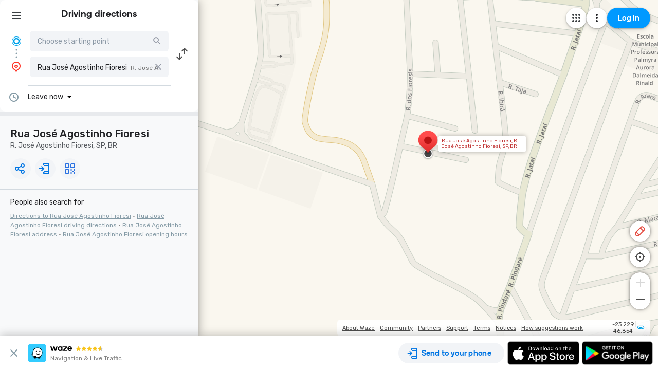

--- FILE ---
content_type: text/html; charset=utf-8
request_url: https://www.waze.com/live-map/directions/br/sp/rua-jose-agostinho-fioresi?navigate=yes&utm_campaign=iframe_search&utm_source=direct_link&utm_medium=lm_share_location&to=place.ElJSLiBKb3PDqSBBZ29zdGluaG8gRmlvcmVzaSAtIFZpbGEgSmVyaXZhLCBWw6FyemVhIFBhdWxpc3RhIC0gU1AsIDEzMjI1LTQ0MywgQnJhemlsIi4qLAoUChIJ42NB_O4gz5QRGTyDCr8og4gSFAoSCZEKbCnsIM-UEW95JBlbbx8P
body_size: 24029
content:
<!DOCTYPE html><html dir="ltr" lang="en"><head><script type="text/javascript">var novaConfigurationsBootstrap;(()=>{"use strict";var t={961:function(t,r,n){var e=this&&this.__awaiter||function(t,r,n,e){return new(n||(n=Promise))((function(o,i){function a(t){try{c(e.next(t))}catch(t){i(t)}}function s(t){try{c(e.throw(t))}catch(t){i(t)}}function c(t){var r;t.done?o(t.value):(r=t.value,r instanceof n?r:new n((function(t){t(r)}))).then(a,s)}c((e=e.apply(t,r||[])).next())}))};Object.defineProperty(r,"__esModule",{value:!0}),r.fetchConfig=r.FetchError=void 0;const o=n(354);class i extends Error{constructor(t,r){super(r),this.status=t}}r.FetchError=i,r.fetchConfig=function(t,r,n){return window.novaConfiguration=window.novaConfiguration||{promises:{}},!r&&window.novaConfiguration.promises[t]||(window.novaConfiguration.promises[t]=function(t,r){return e(this,void 0,void 0,(function*(){(0,o.initializeVisitorId)();const n=yield fetch(`/api/config/${t}`,{headers:Object.assign({"Content-Type":"application/json"},r)});if(!n.ok){const t=yield n.text();throw new i(n.status,t)}return yield n.json()}))}(t,n)),window.novaConfiguration.promises[t]}},233:(t,r,n)=>{var e;n.r(r),n.d(r,{NIL:()=>M,parse:()=>y,stringify:()=>f,v1:()=>h,v3:()=>j,v4:()=>A,v5:()=>P,validate:()=>s,version:()=>x});var o=new Uint8Array(16);function i(){if(!e&&!(e="undefined"!=typeof crypto&&crypto.getRandomValues&&crypto.getRandomValues.bind(crypto)||"undefined"!=typeof msCrypto&&"function"==typeof msCrypto.getRandomValues&&msCrypto.getRandomValues.bind(msCrypto)))throw new Error("crypto.getRandomValues() not supported. See https://github.com/uuidjs/uuid#getrandomvalues-not-supported");return e(o)}const a=/^(?:[0-9a-f]{8}-[0-9a-f]{4}-[1-5][0-9a-f]{3}-[89ab][0-9a-f]{3}-[0-9a-f]{12}|00000000-0000-0000-0000-000000000000)$/i,s=function(t){return"string"==typeof t&&a.test(t)};for(var c=[],u=0;u<256;++u)c.push((u+256).toString(16).substr(1));const f=function(t){var r=arguments.length>1&&void 0!==arguments[1]?arguments[1]:0,n=(c[t[r+0]]+c[t[r+1]]+c[t[r+2]]+c[t[r+3]]+"-"+c[t[r+4]]+c[t[r+5]]+"-"+c[t[r+6]]+c[t[r+7]]+"-"+c[t[r+8]]+c[t[r+9]]+"-"+c[t[r+10]]+c[t[r+11]]+c[t[r+12]]+c[t[r+13]]+c[t[r+14]]+c[t[r+15]]).toLowerCase();if(!s(n))throw TypeError("Stringified UUID is invalid");return n};var d,v,l=0,p=0;const h=function(t,r,n){var e=r&&n||0,o=r||new Array(16),a=(t=t||{}).node||d,s=void 0!==t.clockseq?t.clockseq:v;if(null==a||null==s){var c=t.random||(t.rng||i)();null==a&&(a=d=[1|c[0],c[1],c[2],c[3],c[4],c[5]]),null==s&&(s=v=16383&(c[6]<<8|c[7]))}var u=void 0!==t.msecs?t.msecs:Date.now(),h=void 0!==t.nsecs?t.nsecs:p+1,y=u-l+(h-p)/1e4;if(y<0&&void 0===t.clockseq&&(s=s+1&16383),(y<0||u>l)&&void 0===t.nsecs&&(h=0),h>=1e4)throw new Error("uuid.v1(): Can't create more than 10M uuids/sec");l=u,p=h,v=s;var g=(1e4*(268435455&(u+=122192928e5))+h)%4294967296;o[e++]=g>>>24&255,o[e++]=g>>>16&255,o[e++]=g>>>8&255,o[e++]=255&g;var w=u/4294967296*1e4&268435455;o[e++]=w>>>8&255,o[e++]=255&w,o[e++]=w>>>24&15|16,o[e++]=w>>>16&255,o[e++]=s>>>8|128,o[e++]=255&s;for(var b=0;b<6;++b)o[e+b]=a[b];return r||f(o)},y=function(t){if(!s(t))throw TypeError("Invalid UUID");var r,n=new Uint8Array(16);return n[0]=(r=parseInt(t.slice(0,8),16))>>>24,n[1]=r>>>16&255,n[2]=r>>>8&255,n[3]=255&r,n[4]=(r=parseInt(t.slice(9,13),16))>>>8,n[5]=255&r,n[6]=(r=parseInt(t.slice(14,18),16))>>>8,n[7]=255&r,n[8]=(r=parseInt(t.slice(19,23),16))>>>8,n[9]=255&r,n[10]=(r=parseInt(t.slice(24,36),16))/1099511627776&255,n[11]=r/4294967296&255,n[12]=r>>>24&255,n[13]=r>>>16&255,n[14]=r>>>8&255,n[15]=255&r,n};function g(t,r,n){function e(t,e,o,i){if("string"==typeof t&&(t=function(t){t=unescape(encodeURIComponent(t));for(var r=[],n=0;n<t.length;++n)r.push(t.charCodeAt(n));return r}(t)),"string"==typeof e&&(e=y(e)),16!==e.length)throw TypeError("Namespace must be array-like (16 iterable integer values, 0-255)");var a=new Uint8Array(16+t.length);if(a.set(e),a.set(t,e.length),(a=n(a))[6]=15&a[6]|r,a[8]=63&a[8]|128,o){i=i||0;for(var s=0;s<16;++s)o[i+s]=a[s];return o}return f(a)}try{e.name=t}catch(t){}return e.DNS="6ba7b810-9dad-11d1-80b4-00c04fd430c8",e.URL="6ba7b811-9dad-11d1-80b4-00c04fd430c8",e}function w(t){return 14+(t+64>>>9<<4)+1}function b(t,r){var n=(65535&t)+(65535&r);return(t>>16)+(r>>16)+(n>>16)<<16|65535&n}function m(t,r,n,e,o,i){return b((a=b(b(r,t),b(e,i)))<<(s=o)|a>>>32-s,n);var a,s}function I(t,r,n,e,o,i,a){return m(r&n|~r&e,t,r,o,i,a)}function C(t,r,n,e,o,i,a){return m(r&e|n&~e,t,r,o,i,a)}function V(t,r,n,e,o,i,a){return m(r^n^e,t,r,o,i,a)}function _(t,r,n,e,o,i,a){return m(n^(r|~e),t,r,o,i,a)}const j=g("v3",48,(function(t){if("string"==typeof t){var r=unescape(encodeURIComponent(t));t=new Uint8Array(r.length);for(var n=0;n<r.length;++n)t[n]=r.charCodeAt(n)}return function(t){for(var r=[],n=32*t.length,e="0123456789abcdef",o=0;o<n;o+=8){var i=t[o>>5]>>>o%32&255,a=parseInt(e.charAt(i>>>4&15)+e.charAt(15&i),16);r.push(a)}return r}(function(t,r){t[r>>5]|=128<<r%32,t[w(r)-1]=r;for(var n=1732584193,e=-271733879,o=-1732584194,i=271733878,a=0;a<t.length;a+=16){var s=n,c=e,u=o,f=i;n=I(n,e,o,i,t[a],7,-680876936),i=I(i,n,e,o,t[a+1],12,-389564586),o=I(o,i,n,e,t[a+2],17,606105819),e=I(e,o,i,n,t[a+3],22,-1044525330),n=I(n,e,o,i,t[a+4],7,-176418897),i=I(i,n,e,o,t[a+5],12,1200080426),o=I(o,i,n,e,t[a+6],17,-1473231341),e=I(e,o,i,n,t[a+7],22,-45705983),n=I(n,e,o,i,t[a+8],7,1770035416),i=I(i,n,e,o,t[a+9],12,-1958414417),o=I(o,i,n,e,t[a+10],17,-42063),e=I(e,o,i,n,t[a+11],22,-1990404162),n=I(n,e,o,i,t[a+12],7,1804603682),i=I(i,n,e,o,t[a+13],12,-40341101),o=I(o,i,n,e,t[a+14],17,-1502002290),n=C(n,e=I(e,o,i,n,t[a+15],22,1236535329),o,i,t[a+1],5,-165796510),i=C(i,n,e,o,t[a+6],9,-1069501632),o=C(o,i,n,e,t[a+11],14,643717713),e=C(e,o,i,n,t[a],20,-373897302),n=C(n,e,o,i,t[a+5],5,-701558691),i=C(i,n,e,o,t[a+10],9,38016083),o=C(o,i,n,e,t[a+15],14,-660478335),e=C(e,o,i,n,t[a+4],20,-405537848),n=C(n,e,o,i,t[a+9],5,568446438),i=C(i,n,e,o,t[a+14],9,-1019803690),o=C(o,i,n,e,t[a+3],14,-187363961),e=C(e,o,i,n,t[a+8],20,1163531501),n=C(n,e,o,i,t[a+13],5,-1444681467),i=C(i,n,e,o,t[a+2],9,-51403784),o=C(o,i,n,e,t[a+7],14,1735328473),n=V(n,e=C(e,o,i,n,t[a+12],20,-1926607734),o,i,t[a+5],4,-378558),i=V(i,n,e,o,t[a+8],11,-2022574463),o=V(o,i,n,e,t[a+11],16,1839030562),e=V(e,o,i,n,t[a+14],23,-35309556),n=V(n,e,o,i,t[a+1],4,-1530992060),i=V(i,n,e,o,t[a+4],11,1272893353),o=V(o,i,n,e,t[a+7],16,-155497632),e=V(e,o,i,n,t[a+10],23,-1094730640),n=V(n,e,o,i,t[a+13],4,681279174),i=V(i,n,e,o,t[a],11,-358537222),o=V(o,i,n,e,t[a+3],16,-722521979),e=V(e,o,i,n,t[a+6],23,76029189),n=V(n,e,o,i,t[a+9],4,-640364487),i=V(i,n,e,o,t[a+12],11,-421815835),o=V(o,i,n,e,t[a+15],16,530742520),n=_(n,e=V(e,o,i,n,t[a+2],23,-995338651),o,i,t[a],6,-198630844),i=_(i,n,e,o,t[a+7],10,1126891415),o=_(o,i,n,e,t[a+14],15,-1416354905),e=_(e,o,i,n,t[a+5],21,-57434055),n=_(n,e,o,i,t[a+12],6,1700485571),i=_(i,n,e,o,t[a+3],10,-1894986606),o=_(o,i,n,e,t[a+10],15,-1051523),e=_(e,o,i,n,t[a+1],21,-2054922799),n=_(n,e,o,i,t[a+8],6,1873313359),i=_(i,n,e,o,t[a+15],10,-30611744),o=_(o,i,n,e,t[a+6],15,-1560198380),e=_(e,o,i,n,t[a+13],21,1309151649),n=_(n,e,o,i,t[a+4],6,-145523070),i=_(i,n,e,o,t[a+11],10,-1120210379),o=_(o,i,n,e,t[a+2],15,718787259),e=_(e,o,i,n,t[a+9],21,-343485551),n=b(n,s),e=b(e,c),o=b(o,u),i=b(i,f)}return[n,e,o,i]}(function(t){if(0===t.length)return[];for(var r=8*t.length,n=new Uint32Array(w(r)),e=0;e<r;e+=8)n[e>>5]|=(255&t[e/8])<<e%32;return n}(t),8*t.length))})),A=function(t,r,n){var e=(t=t||{}).random||(t.rng||i)();if(e[6]=15&e[6]|64,e[8]=63&e[8]|128,r){n=n||0;for(var o=0;o<16;++o)r[n+o]=e[o];return r}return f(e)};function U(t,r,n,e){switch(t){case 0:return r&n^~r&e;case 1:case 3:return r^n^e;case 2:return r&n^r&e^n&e}}function O(t,r){return t<<r|t>>>32-r}const P=g("v5",80,(function(t){var r=[1518500249,1859775393,2400959708,3395469782],n=[1732584193,4023233417,2562383102,271733878,3285377520];if("string"==typeof t){var e=unescape(encodeURIComponent(t));t=[];for(var o=0;o<e.length;++o)t.push(e.charCodeAt(o))}else Array.isArray(t)||(t=Array.prototype.slice.call(t));t.push(128);for(var i=t.length/4+2,a=Math.ceil(i/16),s=new Array(a),c=0;c<a;++c){for(var u=new Uint32Array(16),f=0;f<16;++f)u[f]=t[64*c+4*f]<<24|t[64*c+4*f+1]<<16|t[64*c+4*f+2]<<8|t[64*c+4*f+3];s[c]=u}s[a-1][14]=8*(t.length-1)/Math.pow(2,32),s[a-1][14]=Math.floor(s[a-1][14]),s[a-1][15]=8*(t.length-1)&4294967295;for(var d=0;d<a;++d){for(var v=new Uint32Array(80),l=0;l<16;++l)v[l]=s[d][l];for(var p=16;p<80;++p)v[p]=O(v[p-3]^v[p-8]^v[p-14]^v[p-16],1);for(var h=n[0],y=n[1],g=n[2],w=n[3],b=n[4],m=0;m<80;++m){var I=Math.floor(m/20),C=O(h,5)+U(I,y,g,w)+b+r[I]+v[m]>>>0;b=w,w=g,g=O(y,30)>>>0,y=h,h=C}n[0]=n[0]+h>>>0,n[1]=n[1]+y>>>0,n[2]=n[2]+g>>>0,n[3]=n[3]+w>>>0,n[4]=n[4]+b>>>0}return[n[0]>>24&255,n[0]>>16&255,n[0]>>8&255,255&n[0],n[1]>>24&255,n[1]>>16&255,n[1]>>8&255,255&n[1],n[2]>>24&255,n[2]>>16&255,n[2]>>8&255,255&n[2],n[3]>>24&255,n[3]>>16&255,n[3]>>8&255,255&n[3],n[4]>>24&255,n[4]>>16&255,n[4]>>8&255,255&n[4]]})),M="00000000-0000-0000-0000-000000000000",x=function(t){if(!s(t))throw TypeError("Invalid UUID");return parseInt(t.substr(14,1),16)}},691:(t,r,n)=>{Object.defineProperty(r,"__esModule",{value:!0}),r.initializeVisitorId=void 0;const e=n(233),o=n(303);let i;r.initializeVisitorId=function(){return window.novaVisitor=window.novaVisitor||{created:!1},window.novaVisitor.created||(window.novaVisitor.created=!0,document.cookie=`_web_visitorid=${(0,e.v4)()};path=/`),i||(i=(0,o.fetchVisitorId)()),i}},303:function(t,r){var n=this&&this.__awaiter||function(t,r,n,e){return new(n||(n=Promise))((function(o,i){function a(t){try{c(e.next(t))}catch(t){i(t)}}function s(t){try{c(e.throw(t))}catch(t){i(t)}}function c(t){var r;t.done?o(t.value):(r=t.value,r instanceof n?r:new n((function(t){t(r)}))).then(a,s)}c((e=e.apply(t,r||[])).next())}))};Object.defineProperty(r,"__esModule",{value:!0}),r.fetchVisitorId=void 0,r.fetchVisitorId=function(){return n(this,void 0,void 0,(function*(){const t=yield fetch("/web-events/visitors",{method:"POST",headers:{"Content-Type":"application/json"}}),{visitor_id:r}=yield t.json();if(r)return r}))}},354:(t,r,n)=>{Object.defineProperty(r,"__esModule",{value:!0}),r.initializeVisitorId=r.fetchVisitorId=void 0;var e=n(303);Object.defineProperty(r,"fetchVisitorId",{enumerable:!0,get:function(){return e.fetchVisitorId}});var o=n(691);Object.defineProperty(r,"initializeVisitorId",{enumerable:!0,get:function(){return o.initializeVisitorId}})}},r={};function n(e){var o=r[e];if(void 0!==o)return o.exports;var i=r[e]={exports:{}};return t[e].call(i.exports,i,i.exports,n),i.exports}n.d=(t,r)=>{for(var e in r)n.o(r,e)&&!n.o(t,e)&&Object.defineProperty(t,e,{enumerable:!0,get:r[e]})},n.o=(t,r)=>Object.prototype.hasOwnProperty.call(t,r),n.r=t=>{"undefined"!=typeof Symbol&&Symbol.toStringTag&&Object.defineProperty(t,Symbol.toStringTag,{value:"Module"}),Object.defineProperty(t,"__esModule",{value:!0})};var e={};(()=>{var t=e;Object.defineProperty(t,"__esModule",{value:!0}),t.bootstrap=void 0;const r=n(961);t.bootstrap=function(...t){t.forEach((t=>{(0,r.fetchConfig)(t,!1,{})}))}})(),novaConfigurationsBootstrap=e})();;novaConfigurationsBootstrap.bootstrap('LivemapConfig')</script><!-- Google Tag Manager --><script type="text/javascript">(function(w,d,s,l,i){w[l]=w[l]||[];w[l].push({'gtm.start':
new Date().getTime(),event:'gtm.js'});var f=d.getElementsByTagName(s)[0],
j=d.createElement(s),dl=l!='dataLayer'?'&l='+l:'';j.async=true;j.src=
'https://www.googletagmanager.com/gtm.js?id='+i+dl;f.parentNode.insertBefore(j,f);
})(window,document,'script','dataLayer','GTM-NCTWGXP')</script><!-- End Google Tag Manager --><meta charset="utf-8"><meta name="viewport" content="width=device-width, initial-scale=1.0, minimum-scale=1.0, maximum-scale=1.0"><meta name="title" content="Driving directions to Rua José Agostinho Fioresi, R. José Agostinho Fioresi - Waze"><meta name="description" content="Realtime driving directions to Rua José Agostinho Fioresi, R. José Agostinho Fioresi, based on live traffic updates and road conditions – from Waze fellow drivers"><meta property="og:image" content="https://web-assets.waze.com/social/og.png"><meta property="og:image_secure_url" content="https://web-assets.waze.com/social/og.png"><meta property="og:type" content="website"><meta property="og:site_name" content="Waze"><meta property="twitter:card" content="summary"><meta property="twitter:site" content="@waze"><meta property="twitter:image" content="https://web-assets.waze.com/social/twitter.png"><meta property="og:title" content="Driving directions to Rua José Agostinho Fioresi, R. José Agostinho Fioresi - Waze"><meta property="og:description" content="Realtime driving directions to Rua José Agostinho Fioresi, R. José Agostinho Fioresi, based on live traffic updates and road conditions – from Waze fellow drivers"><meta property="twitter:title" content="Driving directions to Rua José Agostinho Fioresi, R. José Agostinho Fioresi - Waze"><meta property="twitter:description" content="Realtime driving directions to Rua José Agostinho Fioresi, R. José Agostinho Fioresi, based on live traffic updates and road conditions – from Waze fellow drivers"><meta property="twitter:image:alt" content="directions to Rua José Agostinho Fioresi, R. José Agostinho Fioresi"><link rel="icon" type="image/svg+xml" href="https://web-assets.waze.com/livemap/stg/favicon-32a6472203cb074e603a9e38d303f9b7.svg"><link rel="stylesheet" href="https://web-assets.waze.com/livemap/stg/vendor-9efb63ad4c25c0339af2.css"><link rel="stylesheet" href="https://web-assets.waze.com/livemap/stg/waze-vendor-5b25695d33dc14c757b1.css"><link rel="canonical" href="https://www.waze.com/live-map/directions/br/sp/rua-jose-agostinho-fioresi?navigate=yes&amp;utm_campaign=iframe_search&amp;utm_source=direct_link&amp;utm_medium=lm_share_location&amp;to=place.ElJSLiBKb3PDqSBBZ29zdGluaG8gRmlvcmVzaSAtIFZpbGEgSmVyaXZhLCBWw6FyemVhIFBhdWxpc3RhIC0gU1AsIDEzMjI1LTQ0MywgQnJhemlsIi4qLAoUChIJ42NB_O4gz5QRGTyDCr8og4gSFAoSCZEKbCnsIM-UEW95JBlbbx8P"><link rel="alternate" hreflang="af" href="http://www.waze.com/af/live-map/directions/br/sp/rua-jose-agostinho-fioresi?navigate=yes&amp;utm_campaign=iframe_search&amp;utm_source=direct_link&amp;utm_medium=lm_share_location&amp;to=place.ElJSLiBKb3PDqSBBZ29zdGluaG8gRmlvcmVzaSAtIFZpbGEgSmVyaXZhLCBWw6FyemVhIFBhdWxpc3RhIC0gU1AsIDEzMjI1LTQ0MywgQnJhemlsIi4qLAoUChIJ42NB_O4gz5QRGTyDCr8og4gSFAoSCZEKbCnsIM-UEW95JBlbbx8P"><link rel="alternate" hreflang="ar" href="http://www.waze.com/ar/live-map/directions/br/sp/rua-jose-agostinho-fioresi?navigate=yes&amp;utm_campaign=iframe_search&amp;utm_source=direct_link&amp;utm_medium=lm_share_location&amp;to=place.ElJSLiBKb3PDqSBBZ29zdGluaG8gRmlvcmVzaSAtIFZpbGEgSmVyaXZhLCBWw6FyemVhIFBhdWxpc3RhIC0gU1AsIDEzMjI1LTQ0MywgQnJhemlsIi4qLAoUChIJ42NB_O4gz5QRGTyDCr8og4gSFAoSCZEKbCnsIM-UEW95JBlbbx8P"><link rel="alternate" hreflang="az" href="http://www.waze.com/az/live-map/directions/br/sp/rua-jose-agostinho-fioresi?navigate=yes&amp;utm_campaign=iframe_search&amp;utm_source=direct_link&amp;utm_medium=lm_share_location&amp;to=place.ElJSLiBKb3PDqSBBZ29zdGluaG8gRmlvcmVzaSAtIFZpbGEgSmVyaXZhLCBWw6FyemVhIFBhdWxpc3RhIC0gU1AsIDEzMjI1LTQ0MywgQnJhemlsIi4qLAoUChIJ42NB_O4gz5QRGTyDCr8og4gSFAoSCZEKbCnsIM-UEW95JBlbbx8P"><link rel="alternate" hreflang="be" href="http://www.waze.com/be/live-map/directions/br/sp/rua-jose-agostinho-fioresi?navigate=yes&amp;utm_campaign=iframe_search&amp;utm_source=direct_link&amp;utm_medium=lm_share_location&amp;to=place.ElJSLiBKb3PDqSBBZ29zdGluaG8gRmlvcmVzaSAtIFZpbGEgSmVyaXZhLCBWw6FyemVhIFBhdWxpc3RhIC0gU1AsIDEzMjI1LTQ0MywgQnJhemlsIi4qLAoUChIJ42NB_O4gz5QRGTyDCr8og4gSFAoSCZEKbCnsIM-UEW95JBlbbx8P"><link rel="alternate" hreflang="bg" href="http://www.waze.com/bg/live-map/directions/br/sp/rua-jose-agostinho-fioresi?navigate=yes&amp;utm_campaign=iframe_search&amp;utm_source=direct_link&amp;utm_medium=lm_share_location&amp;to=place.ElJSLiBKb3PDqSBBZ29zdGluaG8gRmlvcmVzaSAtIFZpbGEgSmVyaXZhLCBWw6FyemVhIFBhdWxpc3RhIC0gU1AsIDEzMjI1LTQ0MywgQnJhemlsIi4qLAoUChIJ42NB_O4gz5QRGTyDCr8og4gSFAoSCZEKbCnsIM-UEW95JBlbbx8P"><link rel="alternate" hreflang="ca" href="http://www.waze.com/ca/live-map/directions/br/sp/rua-jose-agostinho-fioresi?navigate=yes&amp;utm_campaign=iframe_search&amp;utm_source=direct_link&amp;utm_medium=lm_share_location&amp;to=place.ElJSLiBKb3PDqSBBZ29zdGluaG8gRmlvcmVzaSAtIFZpbGEgSmVyaXZhLCBWw6FyemVhIFBhdWxpc3RhIC0gU1AsIDEzMjI1LTQ0MywgQnJhemlsIi4qLAoUChIJ42NB_O4gz5QRGTyDCr8og4gSFAoSCZEKbCnsIM-UEW95JBlbbx8P"><link rel="alternate" hreflang="cs" href="http://www.waze.com/cs/live-map/directions/br/sp/rua-jose-agostinho-fioresi?navigate=yes&amp;utm_campaign=iframe_search&amp;utm_source=direct_link&amp;utm_medium=lm_share_location&amp;to=place.ElJSLiBKb3PDqSBBZ29zdGluaG8gRmlvcmVzaSAtIFZpbGEgSmVyaXZhLCBWw6FyemVhIFBhdWxpc3RhIC0gU1AsIDEzMjI1LTQ0MywgQnJhemlsIi4qLAoUChIJ42NB_O4gz5QRGTyDCr8og4gSFAoSCZEKbCnsIM-UEW95JBlbbx8P"><link rel="alternate" hreflang="da" href="http://www.waze.com/da/live-map/directions/br/sp/rua-jose-agostinho-fioresi?navigate=yes&amp;utm_campaign=iframe_search&amp;utm_source=direct_link&amp;utm_medium=lm_share_location&amp;to=place.ElJSLiBKb3PDqSBBZ29zdGluaG8gRmlvcmVzaSAtIFZpbGEgSmVyaXZhLCBWw6FyemVhIFBhdWxpc3RhIC0gU1AsIDEzMjI1LTQ0MywgQnJhemlsIi4qLAoUChIJ42NB_O4gz5QRGTyDCr8og4gSFAoSCZEKbCnsIM-UEW95JBlbbx8P"><link rel="alternate" hreflang="de" href="http://www.waze.com/de/live-map/directions/br/sp/rua-jose-agostinho-fioresi?navigate=yes&amp;utm_campaign=iframe_search&amp;utm_source=direct_link&amp;utm_medium=lm_share_location&amp;to=place.ElJSLiBKb3PDqSBBZ29zdGluaG8gRmlvcmVzaSAtIFZpbGEgSmVyaXZhLCBWw6FyemVhIFBhdWxpc3RhIC0gU1AsIDEzMjI1LTQ0MywgQnJhemlsIi4qLAoUChIJ42NB_O4gz5QRGTyDCr8og4gSFAoSCZEKbCnsIM-UEW95JBlbbx8P"><link rel="alternate" hreflang="el" href="http://www.waze.com/el/live-map/directions/br/sp/rua-jose-agostinho-fioresi?navigate=yes&amp;utm_campaign=iframe_search&amp;utm_source=direct_link&amp;utm_medium=lm_share_location&amp;to=place.ElJSLiBKb3PDqSBBZ29zdGluaG8gRmlvcmVzaSAtIFZpbGEgSmVyaXZhLCBWw6FyemVhIFBhdWxpc3RhIC0gU1AsIDEzMjI1LTQ0MywgQnJhemlsIi4qLAoUChIJ42NB_O4gz5QRGTyDCr8og4gSFAoSCZEKbCnsIM-UEW95JBlbbx8P"><link rel="alternate" hreflang="en-AU" href="http://www.waze.com/en-AU/live-map/directions/br/sp/rua-jose-agostinho-fioresi?navigate=yes&amp;utm_campaign=iframe_search&amp;utm_source=direct_link&amp;utm_medium=lm_share_location&amp;to=place.ElJSLiBKb3PDqSBBZ29zdGluaG8gRmlvcmVzaSAtIFZpbGEgSmVyaXZhLCBWw6FyemVhIFBhdWxpc3RhIC0gU1AsIDEzMjI1LTQ0MywgQnJhemlsIi4qLAoUChIJ42NB_O4gz5QRGTyDCr8og4gSFAoSCZEKbCnsIM-UEW95JBlbbx8P"><link rel="alternate" hreflang="en-GB" href="http://www.waze.com/en-GB/live-map/directions/br/sp/rua-jose-agostinho-fioresi?navigate=yes&amp;utm_campaign=iframe_search&amp;utm_source=direct_link&amp;utm_medium=lm_share_location&amp;to=place.ElJSLiBKb3PDqSBBZ29zdGluaG8gRmlvcmVzaSAtIFZpbGEgSmVyaXZhLCBWw6FyemVhIFBhdWxpc3RhIC0gU1AsIDEzMjI1LTQ0MywgQnJhemlsIi4qLAoUChIJ42NB_O4gz5QRGTyDCr8og4gSFAoSCZEKbCnsIM-UEW95JBlbbx8P"><link rel="alternate" hreflang="en" href="http://www.waze.com/live-map/directions/br/sp/rua-jose-agostinho-fioresi?navigate=yes&amp;utm_campaign=iframe_search&amp;utm_source=direct_link&amp;utm_medium=lm_share_location&amp;to=place.ElJSLiBKb3PDqSBBZ29zdGluaG8gRmlvcmVzaSAtIFZpbGEgSmVyaXZhLCBWw6FyemVhIFBhdWxpc3RhIC0gU1AsIDEzMjI1LTQ0MywgQnJhemlsIi4qLAoUChIJ42NB_O4gz5QRGTyDCr8og4gSFAoSCZEKbCnsIM-UEW95JBlbbx8P"><link rel="alternate" hreflang="es-419" href="http://www.waze.com/es-419/live-map/directions/br/sp/rua-jose-agostinho-fioresi?navigate=yes&amp;utm_campaign=iframe_search&amp;utm_source=direct_link&amp;utm_medium=lm_share_location&amp;to=place.ElJSLiBKb3PDqSBBZ29zdGluaG8gRmlvcmVzaSAtIFZpbGEgSmVyaXZhLCBWw6FyemVhIFBhdWxpc3RhIC0gU1AsIDEzMjI1LTQ0MywgQnJhemlsIi4qLAoUChIJ42NB_O4gz5QRGTyDCr8og4gSFAoSCZEKbCnsIM-UEW95JBlbbx8P"><link rel="alternate" hreflang="es" href="http://www.waze.com/es/live-map/directions/br/sp/rua-jose-agostinho-fioresi?navigate=yes&amp;utm_campaign=iframe_search&amp;utm_source=direct_link&amp;utm_medium=lm_share_location&amp;to=place.ElJSLiBKb3PDqSBBZ29zdGluaG8gRmlvcmVzaSAtIFZpbGEgSmVyaXZhLCBWw6FyemVhIFBhdWxpc3RhIC0gU1AsIDEzMjI1LTQ0MywgQnJhemlsIi4qLAoUChIJ42NB_O4gz5QRGTyDCr8og4gSFAoSCZEKbCnsIM-UEW95JBlbbx8P"><link rel="alternate" hreflang="et" href="http://www.waze.com/et/live-map/directions/br/sp/rua-jose-agostinho-fioresi?navigate=yes&amp;utm_campaign=iframe_search&amp;utm_source=direct_link&amp;utm_medium=lm_share_location&amp;to=place.ElJSLiBKb3PDqSBBZ29zdGluaG8gRmlvcmVzaSAtIFZpbGEgSmVyaXZhLCBWw6FyemVhIFBhdWxpc3RhIC0gU1AsIDEzMjI1LTQ0MywgQnJhemlsIi4qLAoUChIJ42NB_O4gz5QRGTyDCr8og4gSFAoSCZEKbCnsIM-UEW95JBlbbx8P"><link rel="alternate" hreflang="eu" href="http://www.waze.com/eu/live-map/directions/br/sp/rua-jose-agostinho-fioresi?navigate=yes&amp;utm_campaign=iframe_search&amp;utm_source=direct_link&amp;utm_medium=lm_share_location&amp;to=place.ElJSLiBKb3PDqSBBZ29zdGluaG8gRmlvcmVzaSAtIFZpbGEgSmVyaXZhLCBWw6FyemVhIFBhdWxpc3RhIC0gU1AsIDEzMjI1LTQ0MywgQnJhemlsIi4qLAoUChIJ42NB_O4gz5QRGTyDCr8og4gSFAoSCZEKbCnsIM-UEW95JBlbbx8P"><link rel="alternate" hreflang="fa-IR" href="http://www.waze.com/fa-IR/live-map/directions/br/sp/rua-jose-agostinho-fioresi?navigate=yes&amp;utm_campaign=iframe_search&amp;utm_source=direct_link&amp;utm_medium=lm_share_location&amp;to=place.ElJSLiBKb3PDqSBBZ29zdGluaG8gRmlvcmVzaSAtIFZpbGEgSmVyaXZhLCBWw6FyemVhIFBhdWxpc3RhIC0gU1AsIDEzMjI1LTQ0MywgQnJhemlsIi4qLAoUChIJ42NB_O4gz5QRGTyDCr8og4gSFAoSCZEKbCnsIM-UEW95JBlbbx8P"><link rel="alternate" hreflang="fi" href="http://www.waze.com/fi/live-map/directions/br/sp/rua-jose-agostinho-fioresi?navigate=yes&amp;utm_campaign=iframe_search&amp;utm_source=direct_link&amp;utm_medium=lm_share_location&amp;to=place.ElJSLiBKb3PDqSBBZ29zdGluaG8gRmlvcmVzaSAtIFZpbGEgSmVyaXZhLCBWw6FyemVhIFBhdWxpc3RhIC0gU1AsIDEzMjI1LTQ0MywgQnJhemlsIi4qLAoUChIJ42NB_O4gz5QRGTyDCr8og4gSFAoSCZEKbCnsIM-UEW95JBlbbx8P"><link rel="alternate" hreflang="fil" href="http://www.waze.com/fil/live-map/directions/br/sp/rua-jose-agostinho-fioresi?navigate=yes&amp;utm_campaign=iframe_search&amp;utm_source=direct_link&amp;utm_medium=lm_share_location&amp;to=place.ElJSLiBKb3PDqSBBZ29zdGluaG8gRmlvcmVzaSAtIFZpbGEgSmVyaXZhLCBWw6FyemVhIFBhdWxpc3RhIC0gU1AsIDEzMjI1LTQ0MywgQnJhemlsIi4qLAoUChIJ42NB_O4gz5QRGTyDCr8og4gSFAoSCZEKbCnsIM-UEW95JBlbbx8P"><link rel="alternate" hreflang="fr" href="http://www.waze.com/fr/live-map/directions/br/sp/rua-jose-agostinho-fioresi?navigate=yes&amp;utm_campaign=iframe_search&amp;utm_source=direct_link&amp;utm_medium=lm_share_location&amp;to=place.ElJSLiBKb3PDqSBBZ29zdGluaG8gRmlvcmVzaSAtIFZpbGEgSmVyaXZhLCBWw6FyemVhIFBhdWxpc3RhIC0gU1AsIDEzMjI1LTQ0MywgQnJhemlsIi4qLAoUChIJ42NB_O4gz5QRGTyDCr8og4gSFAoSCZEKbCnsIM-UEW95JBlbbx8P"><link rel="alternate" hreflang="fy" href="http://www.waze.com/fy/live-map/directions/br/sp/rua-jose-agostinho-fioresi?navigate=yes&amp;utm_campaign=iframe_search&amp;utm_source=direct_link&amp;utm_medium=lm_share_location&amp;to=place.ElJSLiBKb3PDqSBBZ29zdGluaG8gRmlvcmVzaSAtIFZpbGEgSmVyaXZhLCBWw6FyemVhIFBhdWxpc3RhIC0gU1AsIDEzMjI1LTQ0MywgQnJhemlsIi4qLAoUChIJ42NB_O4gz5QRGTyDCr8og4gSFAoSCZEKbCnsIM-UEW95JBlbbx8P"><link rel="alternate" hreflang="gl" href="http://www.waze.com/gl/live-map/directions/br/sp/rua-jose-agostinho-fioresi?navigate=yes&amp;utm_campaign=iframe_search&amp;utm_source=direct_link&amp;utm_medium=lm_share_location&amp;to=place.ElJSLiBKb3PDqSBBZ29zdGluaG8gRmlvcmVzaSAtIFZpbGEgSmVyaXZhLCBWw6FyemVhIFBhdWxpc3RhIC0gU1AsIDEzMjI1LTQ0MywgQnJhemlsIi4qLAoUChIJ42NB_O4gz5QRGTyDCr8og4gSFAoSCZEKbCnsIM-UEW95JBlbbx8P"><link rel="alternate" hreflang="he" href="http://www.waze.com/he/live-map/directions/br/sp/rua-jose-agostinho-fioresi?navigate=yes&amp;utm_campaign=iframe_search&amp;utm_source=direct_link&amp;utm_medium=lm_share_location&amp;to=place.ElJSLiBKb3PDqSBBZ29zdGluaG8gRmlvcmVzaSAtIFZpbGEgSmVyaXZhLCBWw6FyemVhIFBhdWxpc3RhIC0gU1AsIDEzMjI1LTQ0MywgQnJhemlsIi4qLAoUChIJ42NB_O4gz5QRGTyDCr8og4gSFAoSCZEKbCnsIM-UEW95JBlbbx8P"><link rel="alternate" hreflang="hi" href="http://www.waze.com/hi/live-map/directions/br/sp/rua-jose-agostinho-fioresi?navigate=yes&amp;utm_campaign=iframe_search&amp;utm_source=direct_link&amp;utm_medium=lm_share_location&amp;to=place.ElJSLiBKb3PDqSBBZ29zdGluaG8gRmlvcmVzaSAtIFZpbGEgSmVyaXZhLCBWw6FyemVhIFBhdWxpc3RhIC0gU1AsIDEzMjI1LTQ0MywgQnJhemlsIi4qLAoUChIJ42NB_O4gz5QRGTyDCr8og4gSFAoSCZEKbCnsIM-UEW95JBlbbx8P"><link rel="alternate" hreflang="hr" href="http://www.waze.com/hr/live-map/directions/br/sp/rua-jose-agostinho-fioresi?navigate=yes&amp;utm_campaign=iframe_search&amp;utm_source=direct_link&amp;utm_medium=lm_share_location&amp;to=place.ElJSLiBKb3PDqSBBZ29zdGluaG8gRmlvcmVzaSAtIFZpbGEgSmVyaXZhLCBWw6FyemVhIFBhdWxpc3RhIC0gU1AsIDEzMjI1LTQ0MywgQnJhemlsIi4qLAoUChIJ42NB_O4gz5QRGTyDCr8og4gSFAoSCZEKbCnsIM-UEW95JBlbbx8P"><link rel="alternate" hreflang="hu" href="http://www.waze.com/hu/live-map/directions/br/sp/rua-jose-agostinho-fioresi?navigate=yes&amp;utm_campaign=iframe_search&amp;utm_source=direct_link&amp;utm_medium=lm_share_location&amp;to=place.ElJSLiBKb3PDqSBBZ29zdGluaG8gRmlvcmVzaSAtIFZpbGEgSmVyaXZhLCBWw6FyemVhIFBhdWxpc3RhIC0gU1AsIDEzMjI1LTQ0MywgQnJhemlsIi4qLAoUChIJ42NB_O4gz5QRGTyDCr8og4gSFAoSCZEKbCnsIM-UEW95JBlbbx8P"><link rel="alternate" hreflang="id" href="http://www.waze.com/id/live-map/directions/br/sp/rua-jose-agostinho-fioresi?navigate=yes&amp;utm_campaign=iframe_search&amp;utm_source=direct_link&amp;utm_medium=lm_share_location&amp;to=place.ElJSLiBKb3PDqSBBZ29zdGluaG8gRmlvcmVzaSAtIFZpbGEgSmVyaXZhLCBWw6FyemVhIFBhdWxpc3RhIC0gU1AsIDEzMjI1LTQ0MywgQnJhemlsIi4qLAoUChIJ42NB_O4gz5QRGTyDCr8og4gSFAoSCZEKbCnsIM-UEW95JBlbbx8P"><link rel="alternate" hreflang="it" href="http://www.waze.com/it/live-map/directions/br/sp/rua-jose-agostinho-fioresi?navigate=yes&amp;utm_campaign=iframe_search&amp;utm_source=direct_link&amp;utm_medium=lm_share_location&amp;to=place.ElJSLiBKb3PDqSBBZ29zdGluaG8gRmlvcmVzaSAtIFZpbGEgSmVyaXZhLCBWw6FyemVhIFBhdWxpc3RhIC0gU1AsIDEzMjI1LTQ0MywgQnJhemlsIi4qLAoUChIJ42NB_O4gz5QRGTyDCr8og4gSFAoSCZEKbCnsIM-UEW95JBlbbx8P"><link rel="alternate" hreflang="ja" href="http://www.waze.com/ja/live-map/directions/br/sp/rua-jose-agostinho-fioresi?navigate=yes&amp;utm_campaign=iframe_search&amp;utm_source=direct_link&amp;utm_medium=lm_share_location&amp;to=place.ElJSLiBKb3PDqSBBZ29zdGluaG8gRmlvcmVzaSAtIFZpbGEgSmVyaXZhLCBWw6FyemVhIFBhdWxpc3RhIC0gU1AsIDEzMjI1LTQ0MywgQnJhemlsIi4qLAoUChIJ42NB_O4gz5QRGTyDCr8og4gSFAoSCZEKbCnsIM-UEW95JBlbbx8P"><link rel="alternate" hreflang="ka" href="http://www.waze.com/ka/live-map/directions/br/sp/rua-jose-agostinho-fioresi?navigate=yes&amp;utm_campaign=iframe_search&amp;utm_source=direct_link&amp;utm_medium=lm_share_location&amp;to=place.ElJSLiBKb3PDqSBBZ29zdGluaG8gRmlvcmVzaSAtIFZpbGEgSmVyaXZhLCBWw6FyemVhIFBhdWxpc3RhIC0gU1AsIDEzMjI1LTQ0MywgQnJhemlsIi4qLAoUChIJ42NB_O4gz5QRGTyDCr8og4gSFAoSCZEKbCnsIM-UEW95JBlbbx8P"><link rel="alternate" hreflang="kn" href="http://www.waze.com/kn/live-map/directions/br/sp/rua-jose-agostinho-fioresi?navigate=yes&amp;utm_campaign=iframe_search&amp;utm_source=direct_link&amp;utm_medium=lm_share_location&amp;to=place.ElJSLiBKb3PDqSBBZ29zdGluaG8gRmlvcmVzaSAtIFZpbGEgSmVyaXZhLCBWw6FyemVhIFBhdWxpc3RhIC0gU1AsIDEzMjI1LTQ0MywgQnJhemlsIi4qLAoUChIJ42NB_O4gz5QRGTyDCr8og4gSFAoSCZEKbCnsIM-UEW95JBlbbx8P"><link rel="alternate" hreflang="ko" href="http://www.waze.com/ko/live-map/directions/br/sp/rua-jose-agostinho-fioresi?navigate=yes&amp;utm_campaign=iframe_search&amp;utm_source=direct_link&amp;utm_medium=lm_share_location&amp;to=place.ElJSLiBKb3PDqSBBZ29zdGluaG8gRmlvcmVzaSAtIFZpbGEgSmVyaXZhLCBWw6FyemVhIFBhdWxpc3RhIC0gU1AsIDEzMjI1LTQ0MywgQnJhemlsIi4qLAoUChIJ42NB_O4gz5QRGTyDCr8og4gSFAoSCZEKbCnsIM-UEW95JBlbbx8P"><link rel="alternate" hreflang="lt" href="http://www.waze.com/lt/live-map/directions/br/sp/rua-jose-agostinho-fioresi?navigate=yes&amp;utm_campaign=iframe_search&amp;utm_source=direct_link&amp;utm_medium=lm_share_location&amp;to=place.ElJSLiBKb3PDqSBBZ29zdGluaG8gRmlvcmVzaSAtIFZpbGEgSmVyaXZhLCBWw6FyemVhIFBhdWxpc3RhIC0gU1AsIDEzMjI1LTQ0MywgQnJhemlsIi4qLAoUChIJ42NB_O4gz5QRGTyDCr8og4gSFAoSCZEKbCnsIM-UEW95JBlbbx8P"><link rel="alternate" hreflang="lv" href="http://www.waze.com/lv/live-map/directions/br/sp/rua-jose-agostinho-fioresi?navigate=yes&amp;utm_campaign=iframe_search&amp;utm_source=direct_link&amp;utm_medium=lm_share_location&amp;to=place.ElJSLiBKb3PDqSBBZ29zdGluaG8gRmlvcmVzaSAtIFZpbGEgSmVyaXZhLCBWw6FyemVhIFBhdWxpc3RhIC0gU1AsIDEzMjI1LTQ0MywgQnJhemlsIi4qLAoUChIJ42NB_O4gz5QRGTyDCr8og4gSFAoSCZEKbCnsIM-UEW95JBlbbx8P"><link rel="alternate" hreflang="ms" href="http://www.waze.com/ms/live-map/directions/br/sp/rua-jose-agostinho-fioresi?navigate=yes&amp;utm_campaign=iframe_search&amp;utm_source=direct_link&amp;utm_medium=lm_share_location&amp;to=place.ElJSLiBKb3PDqSBBZ29zdGluaG8gRmlvcmVzaSAtIFZpbGEgSmVyaXZhLCBWw6FyemVhIFBhdWxpc3RhIC0gU1AsIDEzMjI1LTQ0MywgQnJhemlsIi4qLAoUChIJ42NB_O4gz5QRGTyDCr8og4gSFAoSCZEKbCnsIM-UEW95JBlbbx8P"><link rel="alternate" hreflang="nl-BE" href="http://www.waze.com/nl-BE/live-map/directions/br/sp/rua-jose-agostinho-fioresi?navigate=yes&amp;utm_campaign=iframe_search&amp;utm_source=direct_link&amp;utm_medium=lm_share_location&amp;to=place.ElJSLiBKb3PDqSBBZ29zdGluaG8gRmlvcmVzaSAtIFZpbGEgSmVyaXZhLCBWw6FyemVhIFBhdWxpc3RhIC0gU1AsIDEzMjI1LTQ0MywgQnJhemlsIi4qLAoUChIJ42NB_O4gz5QRGTyDCr8og4gSFAoSCZEKbCnsIM-UEW95JBlbbx8P"><link rel="alternate" hreflang="nl" href="http://www.waze.com/nl/live-map/directions/br/sp/rua-jose-agostinho-fioresi?navigate=yes&amp;utm_campaign=iframe_search&amp;utm_source=direct_link&amp;utm_medium=lm_share_location&amp;to=place.ElJSLiBKb3PDqSBBZ29zdGluaG8gRmlvcmVzaSAtIFZpbGEgSmVyaXZhLCBWw6FyemVhIFBhdWxpc3RhIC0gU1AsIDEzMjI1LTQ0MywgQnJhemlsIi4qLAoUChIJ42NB_O4gz5QRGTyDCr8og4gSFAoSCZEKbCnsIM-UEW95JBlbbx8P"><link rel="alternate" hreflang="no" href="http://www.waze.com/no/live-map/directions/br/sp/rua-jose-agostinho-fioresi?navigate=yes&amp;utm_campaign=iframe_search&amp;utm_source=direct_link&amp;utm_medium=lm_share_location&amp;to=place.ElJSLiBKb3PDqSBBZ29zdGluaG8gRmlvcmVzaSAtIFZpbGEgSmVyaXZhLCBWw6FyemVhIFBhdWxpc3RhIC0gU1AsIDEzMjI1LTQ0MywgQnJhemlsIi4qLAoUChIJ42NB_O4gz5QRGTyDCr8og4gSFAoSCZEKbCnsIM-UEW95JBlbbx8P"><link rel="alternate" hreflang="pl" href="http://www.waze.com/pl/live-map/directions/br/sp/rua-jose-agostinho-fioresi?navigate=yes&amp;utm_campaign=iframe_search&amp;utm_source=direct_link&amp;utm_medium=lm_share_location&amp;to=place.ElJSLiBKb3PDqSBBZ29zdGluaG8gRmlvcmVzaSAtIFZpbGEgSmVyaXZhLCBWw6FyemVhIFBhdWxpc3RhIC0gU1AsIDEzMjI1LTQ0MywgQnJhemlsIi4qLAoUChIJ42NB_O4gz5QRGTyDCr8og4gSFAoSCZEKbCnsIM-UEW95JBlbbx8P"><link rel="alternate" hreflang="pt-BR" href="http://www.waze.com/pt-BR/live-map/directions/br/sp/rua-jose-agostinho-fioresi?navigate=yes&amp;utm_campaign=iframe_search&amp;utm_source=direct_link&amp;utm_medium=lm_share_location&amp;to=place.ElJSLiBKb3PDqSBBZ29zdGluaG8gRmlvcmVzaSAtIFZpbGEgSmVyaXZhLCBWw6FyemVhIFBhdWxpc3RhIC0gU1AsIDEzMjI1LTQ0MywgQnJhemlsIi4qLAoUChIJ42NB_O4gz5QRGTyDCr8og4gSFAoSCZEKbCnsIM-UEW95JBlbbx8P"><link rel="alternate" hreflang="pt-PT" href="http://www.waze.com/pt-PT/live-map/directions/br/sp/rua-jose-agostinho-fioresi?navigate=yes&amp;utm_campaign=iframe_search&amp;utm_source=direct_link&amp;utm_medium=lm_share_location&amp;to=place.ElJSLiBKb3PDqSBBZ29zdGluaG8gRmlvcmVzaSAtIFZpbGEgSmVyaXZhLCBWw6FyemVhIFBhdWxpc3RhIC0gU1AsIDEzMjI1LTQ0MywgQnJhemlsIi4qLAoUChIJ42NB_O4gz5QRGTyDCr8og4gSFAoSCZEKbCnsIM-UEW95JBlbbx8P"><link rel="alternate" hreflang="ro" href="http://www.waze.com/ro/live-map/directions/br/sp/rua-jose-agostinho-fioresi?navigate=yes&amp;utm_campaign=iframe_search&amp;utm_source=direct_link&amp;utm_medium=lm_share_location&amp;to=place.ElJSLiBKb3PDqSBBZ29zdGluaG8gRmlvcmVzaSAtIFZpbGEgSmVyaXZhLCBWw6FyemVhIFBhdWxpc3RhIC0gU1AsIDEzMjI1LTQ0MywgQnJhemlsIi4qLAoUChIJ42NB_O4gz5QRGTyDCr8og4gSFAoSCZEKbCnsIM-UEW95JBlbbx8P"><link rel="alternate" hreflang="ru" href="http://www.waze.com/ru/live-map/directions/br/sp/rua-jose-agostinho-fioresi?navigate=yes&amp;utm_campaign=iframe_search&amp;utm_source=direct_link&amp;utm_medium=lm_share_location&amp;to=place.ElJSLiBKb3PDqSBBZ29zdGluaG8gRmlvcmVzaSAtIFZpbGEgSmVyaXZhLCBWw6FyemVhIFBhdWxpc3RhIC0gU1AsIDEzMjI1LTQ0MywgQnJhemlsIi4qLAoUChIJ42NB_O4gz5QRGTyDCr8og4gSFAoSCZEKbCnsIM-UEW95JBlbbx8P"><link rel="alternate" hreflang="sk" href="http://www.waze.com/sk/live-map/directions/br/sp/rua-jose-agostinho-fioresi?navigate=yes&amp;utm_campaign=iframe_search&amp;utm_source=direct_link&amp;utm_medium=lm_share_location&amp;to=place.ElJSLiBKb3PDqSBBZ29zdGluaG8gRmlvcmVzaSAtIFZpbGEgSmVyaXZhLCBWw6FyemVhIFBhdWxpc3RhIC0gU1AsIDEzMjI1LTQ0MywgQnJhemlsIi4qLAoUChIJ42NB_O4gz5QRGTyDCr8og4gSFAoSCZEKbCnsIM-UEW95JBlbbx8P"><link rel="alternate" hreflang="sl" href="http://www.waze.com/sl/live-map/directions/br/sp/rua-jose-agostinho-fioresi?navigate=yes&amp;utm_campaign=iframe_search&amp;utm_source=direct_link&amp;utm_medium=lm_share_location&amp;to=place.ElJSLiBKb3PDqSBBZ29zdGluaG8gRmlvcmVzaSAtIFZpbGEgSmVyaXZhLCBWw6FyemVhIFBhdWxpc3RhIC0gU1AsIDEzMjI1LTQ0MywgQnJhemlsIi4qLAoUChIJ42NB_O4gz5QRGTyDCr8og4gSFAoSCZEKbCnsIM-UEW95JBlbbx8P"><link rel="alternate" hreflang="sr" href="http://www.waze.com/sr/live-map/directions/br/sp/rua-jose-agostinho-fioresi?navigate=yes&amp;utm_campaign=iframe_search&amp;utm_source=direct_link&amp;utm_medium=lm_share_location&amp;to=place.ElJSLiBKb3PDqSBBZ29zdGluaG8gRmlvcmVzaSAtIFZpbGEgSmVyaXZhLCBWw6FyemVhIFBhdWxpc3RhIC0gU1AsIDEzMjI1LTQ0MywgQnJhemlsIi4qLAoUChIJ42NB_O4gz5QRGTyDCr8og4gSFAoSCZEKbCnsIM-UEW95JBlbbx8P"><link rel="alternate" hreflang="sv" href="http://www.waze.com/sv/live-map/directions/br/sp/rua-jose-agostinho-fioresi?navigate=yes&amp;utm_campaign=iframe_search&amp;utm_source=direct_link&amp;utm_medium=lm_share_location&amp;to=place.ElJSLiBKb3PDqSBBZ29zdGluaG8gRmlvcmVzaSAtIFZpbGEgSmVyaXZhLCBWw6FyemVhIFBhdWxpc3RhIC0gU1AsIDEzMjI1LTQ0MywgQnJhemlsIi4qLAoUChIJ42NB_O4gz5QRGTyDCr8og4gSFAoSCZEKbCnsIM-UEW95JBlbbx8P"><link rel="alternate" hreflang="th" href="http://www.waze.com/th/live-map/directions/br/sp/rua-jose-agostinho-fioresi?navigate=yes&amp;utm_campaign=iframe_search&amp;utm_source=direct_link&amp;utm_medium=lm_share_location&amp;to=place.ElJSLiBKb3PDqSBBZ29zdGluaG8gRmlvcmVzaSAtIFZpbGEgSmVyaXZhLCBWw6FyemVhIFBhdWxpc3RhIC0gU1AsIDEzMjI1LTQ0MywgQnJhemlsIi4qLAoUChIJ42NB_O4gz5QRGTyDCr8og4gSFAoSCZEKbCnsIM-UEW95JBlbbx8P"><link rel="alternate" hreflang="tr" href="http://www.waze.com/tr/live-map/directions/br/sp/rua-jose-agostinho-fioresi?navigate=yes&amp;utm_campaign=iframe_search&amp;utm_source=direct_link&amp;utm_medium=lm_share_location&amp;to=place.ElJSLiBKb3PDqSBBZ29zdGluaG8gRmlvcmVzaSAtIFZpbGEgSmVyaXZhLCBWw6FyemVhIFBhdWxpc3RhIC0gU1AsIDEzMjI1LTQ0MywgQnJhemlsIi4qLAoUChIJ42NB_O4gz5QRGTyDCr8og4gSFAoSCZEKbCnsIM-UEW95JBlbbx8P"><link rel="alternate" hreflang="uk" href="http://www.waze.com/uk/live-map/directions/br/sp/rua-jose-agostinho-fioresi?navigate=yes&amp;utm_campaign=iframe_search&amp;utm_source=direct_link&amp;utm_medium=lm_share_location&amp;to=place.ElJSLiBKb3PDqSBBZ29zdGluaG8gRmlvcmVzaSAtIFZpbGEgSmVyaXZhLCBWw6FyemVhIFBhdWxpc3RhIC0gU1AsIDEzMjI1LTQ0MywgQnJhemlsIi4qLAoUChIJ42NB_O4gz5QRGTyDCr8og4gSFAoSCZEKbCnsIM-UEW95JBlbbx8P"><link rel="alternate" hreflang="ur" href="http://www.waze.com/ur/live-map/directions/br/sp/rua-jose-agostinho-fioresi?navigate=yes&amp;utm_campaign=iframe_search&amp;utm_source=direct_link&amp;utm_medium=lm_share_location&amp;to=place.ElJSLiBKb3PDqSBBZ29zdGluaG8gRmlvcmVzaSAtIFZpbGEgSmVyaXZhLCBWw6FyemVhIFBhdWxpc3RhIC0gU1AsIDEzMjI1LTQ0MywgQnJhemlsIi4qLAoUChIJ42NB_O4gz5QRGTyDCr8og4gSFAoSCZEKbCnsIM-UEW95JBlbbx8P"><link rel="alternate" hreflang="uz" href="http://www.waze.com/uz/live-map/directions/br/sp/rua-jose-agostinho-fioresi?navigate=yes&amp;utm_campaign=iframe_search&amp;utm_source=direct_link&amp;utm_medium=lm_share_location&amp;to=place.ElJSLiBKb3PDqSBBZ29zdGluaG8gRmlvcmVzaSAtIFZpbGEgSmVyaXZhLCBWw6FyemVhIFBhdWxpc3RhIC0gU1AsIDEzMjI1LTQ0MywgQnJhemlsIi4qLAoUChIJ42NB_O4gz5QRGTyDCr8og4gSFAoSCZEKbCnsIM-UEW95JBlbbx8P"><link rel="alternate" hreflang="zh-HK" href="http://www.waze.com/zh-HK/live-map/directions/br/sp/rua-jose-agostinho-fioresi?navigate=yes&amp;utm_campaign=iframe_search&amp;utm_source=direct_link&amp;utm_medium=lm_share_location&amp;to=place.ElJSLiBKb3PDqSBBZ29zdGluaG8gRmlvcmVzaSAtIFZpbGEgSmVyaXZhLCBWw6FyemVhIFBhdWxpc3RhIC0gU1AsIDEzMjI1LTQ0MywgQnJhemlsIi4qLAoUChIJ42NB_O4gz5QRGTyDCr8og4gSFAoSCZEKbCnsIM-UEW95JBlbbx8P"><link rel="alternate" hreflang="zh-TW" href="http://www.waze.com/zh-TW/live-map/directions/br/sp/rua-jose-agostinho-fioresi?navigate=yes&amp;utm_campaign=iframe_search&amp;utm_source=direct_link&amp;utm_medium=lm_share_location&amp;to=place.ElJSLiBKb3PDqSBBZ29zdGluaG8gRmlvcmVzaSAtIFZpbGEgSmVyaXZhLCBWw6FyemVhIFBhdWxpc3RhIC0gU1AsIDEzMjI1LTQ0MywgQnJhemlsIi4qLAoUChIJ42NB_O4gz5QRGTyDCr8og4gSFAoSCZEKbCnsIM-UEW95JBlbbx8P"><link rel="alternate" hreflang="zh" href="http://www.waze.com/zh/live-map/directions/br/sp/rua-jose-agostinho-fioresi?navigate=yes&amp;utm_campaign=iframe_search&amp;utm_source=direct_link&amp;utm_medium=lm_share_location&amp;to=place.ElJSLiBKb3PDqSBBZ29zdGluaG8gRmlvcmVzaSAtIFZpbGEgSmVyaXZhLCBWw6FyemVhIFBhdWxpc3RhIC0gU1AsIDEzMjI1LTQ0MywgQnJhemlsIi4qLAoUChIJ42NB_O4gz5QRGTyDCr8og4gSFAoSCZEKbCnsIM-UEW95JBlbbx8P"><link rel="alternate" hreflang="x-default" href="http://www.waze.com/live-map/directions/br/sp/rua-jose-agostinho-fioresi?navigate=yes&amp;utm_campaign=iframe_search&amp;utm_source=direct_link&amp;utm_medium=lm_share_location&amp;to=place.ElJSLiBKb3PDqSBBZ29zdGluaG8gRmlvcmVzaSAtIFZpbGEgSmVyaXZhLCBWw6FyemVhIFBhdWxpc3RhIC0gU1AsIDEzMjI1LTQ0MywgQnJhemlsIi4qLAoUChIJ42NB_O4gz5QRGTyDCr8og4gSFAoSCZEKbCnsIM-UEW95JBlbbx8P"><title>Driving directions to Rua José Agostinho Fioresi, R. José Agostinho Fioresi - Waze</title><link rel="stylesheet" href="https://web-assets.waze.com/livemap/stg/common-2129bcf202001e61397f.css"><link rel="stylesheet" href="https://web-assets.waze.com/livemap/stg/livemap-b39f1d63a53739152603.css"><link rel="preload" as="image" href="https://web-assets.waze.com/livemap/stg/map-placeholder@2x-d2d62e1471a04a5643035e8da0142369.png" imagesrcset="https://web-assets.waze.com/livemap/stg/map-placeholder-306089143fcd4e061cdb3b946ccec977.png 1x, https://web-assets.waze.com/livemap/stg/map-placeholder@2x-d2d62e1471a04a5643035e8da0142369.png 2x"><link rel="preload" as="image" href="https://web-assets.waze.com/livemap/stg/page-loader-background@2x-af7db133d446db4cc224b506b7c22d0d.png" imagesrcset="https://web-assets.waze.com/livemap/stg/page-loader-background-234289043eec2b9063539bc7181c60ef.png 1x, https://web-assets.waze.com/livemap/stg/page-loader-background@2x-af7db133d446db4cc224b506b7c22d0d.png 2x"></head><body class="experiment-cta-bar-blue"><!-- Google Tag Manager (noscript) --><noscript><iframe src="https://www.googletagmanager.com/ns.html?id=GTM-NCTWGXP" height="0" width="0" style="display:none;visibility:hidden"></iframe></noscript><!-- End Google Tag Manager (noscript) --><script type="text/javascript">if (/(iPhone|iPad|iPod)/.test(navigator.userAgent)) {
  document.body.classList.add('device-ios')
} else if (/Android/.test(navigator.userAgent)) {
  document.body.classList.add('device-android')
} else {
  document.body.classList.add('device-other')
}</script><script async defer type="text/javascript" src="https://www.google.com/recaptcha/enterprise.js?render=6LcObp8qAAAAAN7PXkfwsM7EivOr45jR9BZixUx8&amp;waf=session&amp;badge=bottomleft" nonce="EtGXi3D5bjoh0utF72/lWg=="></script><script id="gon" type="text/json">{"stage":"production","stackdriverErrorReporting":{"key":"AIzaSyDDm2sErUFGdnI9eGBJwtkCCO3_Xem91Rg","projectId":"waze-livemap-prod","service":"default","version":"v1.25.3"},"isWebView":false,"host":"www.waze.com","wazeDeeplinks":"https:\u002F\u002Fdevelopers.google.com\u002Fwaze\u002Fdeeplinks","support":"https:\u002F\u002Fsupport.google.com\u002Fwaze\u002Fanswer\u002F9058157","aboutEmbed":"https:\u002F\u002Fdevelopers.google.com\u002Fwaze\u002Fiframe","embedHost":"https:\u002F\u002Fembed.waze.com","ulHost":"https:\u002F\u002Ful.waze.com","homeLink":"https:\u002F\u002Fwww.waze.com","cmsHomeLink":"https:\u002F\u002Fwww.waze.com\u002Fcompany","iframeAllowedOrigins":[],"enableRecaptcha":true,"recaptchaSessionSiteKey":"6LcObp8qAAAAAN7PXkfwsM7EivOr45jR9BZixUx8","recaptchaActionSiteKey":"6Lf4WdUqAAAAAEUYUvzyLYIkO3PoFAqi8ZHGiDLW","googleApiKeyClient":"AIzaSyD3pw7nGs7Jal1C4A7G3L9pYxfM6urTeMg","tilesEnv":"production","appConfigName":"LivemapConfig","livemapState":{"experience":"routing","localeContext":{"locales":[{"locale":"af","languageName":"Afrikaans"},{"locale":"ar","languageName":"العربية"},{"locale":"az","languageName":"İngilis (ABŞ)"},{"locale":"be","languageName":"Беларуская (BY)"},{"locale":"bg","languageName":"Български"},{"locale":"ca","languageName":"Anglès (EUA)"},{"locale":"cs","languageName":"Čeština"},{"locale":"da","languageName":"Engelsk"},{"locale":"de","languageName":"Deutsch"},{"locale":"el","languageName":"Ελληνικά"},{"locale":"en-AU","languageName":"English (Australia)"},{"locale":"en-GB","languageName":"English (UK)"},{"locale":"en","languageName":"English (US)"},{"locale":"es-419","languageName":"Inglés (US)"},{"locale":"es","languageName":"Español"},{"locale":"et","languageName":"Eesti"},{"locale":"eu","languageName":"Euskara"},{"locale":"fa-IR","languageName":"انگلیسی (آمریکا)"},{"locale":"fi","languageName":"Englanti (US)"},{"locale":"fil","languageName":"Filipino"},{"locale":"fr","languageName":"Anglais (US)"},{"locale":"fy","languageName":"Frysk"},{"locale":"gl","languageName":"Galego"},{"locale":"he","languageName":"עברית‎"},{"locale":"hi","languageName":"हिन्दी"},{"locale":"hr","languageName":"Engleski (US)"},{"locale":"hu","languageName":"Magyar"},{"locale":"id","languageName":"Inggris (AS)"},{"locale":"it","languageName":"Italiano (IT)"},{"locale":"ja","languageName":"英語(US)"},{"locale":"ka","languageName":"ქართული"},{"locale":"kn","languageName":"English (US)"},{"locale":"ko","languageName":"영어 (US)"},{"locale":"lt","languageName":"Lietuviškai (LT)"},{"locale":"lv","languageName":"Latviešu"},{"locale":"ms","languageName":"Bahasa Malaysia"},{"locale":"nl-BE","languageName":"English (US)"},{"locale":"nl","languageName":"Nederlands"},{"locale":"no","languageName":"Norsk"},{"locale":"pl","languageName":"Angielski (USA)"},{"locale":"pt-BR","languageName":"Português (Brasil)"},{"locale":"pt-PT","languageName":"Português (Portugal)"},{"locale":"ro","languageName":"Română (RO)"},{"locale":"ru","languageName":"Русский"},{"locale":"sk","languageName":"Slovenčina"},{"locale":"sl","languageName":"Slovenščina"},{"locale":"sr","languageName":"Srpski"},{"locale":"sv","languageName":"Svenska"},{"locale":"th","languageName":"ภาษาไทย"},{"locale":"tr","languageName":"Türkçe"},{"locale":"uk","languageName":"Українська (UK)"},{"locale":"ur","languageName":"English (US)"},{"locale":"uz","languageName":"O'zbek"},{"locale":"zh-HK","languageName":"粵語"},{"locale":"zh-TW","languageName":"中文 (繁體)"},{"locale":"zh","languageName":"普通话"}],"currentLocale":"en","originalPath":"\u002Flive-map\u002Fdirections\u002Fbr\u002Fsp\u002Frua-jose-agostinho-fioresi?navigate=yes&utm_campaign=iframe_search&utm_source=direct_link&utm_medium=lm_share_location&to=place.ElJSLiBKb3PDqSBBZ29zdGluaG8gRmlvcmVzaSAtIFZpbGEgSmVyaXZhLCBWw6FyemVhIFBhdWxpc3RhIC0gU1AsIDEzMjI1LTQ0MywgQnJhemlsIi4qLAoUChIJ42NB_O4gz5QRGTyDCr8og4gSFAoSCZEKbCnsIM-UEW95JBlbbx8P","isLocalized":false},"routing":{"to":{"address":"R. José Agostinho Fioresi, SP, BR","latLng":{"lat":-23.2286315,"lng":-46.8517852},"title":"Rua José Agostinho Fioresi","text":"Rua José Agostinho Fioresi, R. José Agostinho Fioresi, SP, BR","id":"ElJSLiBKb3PDqSBBZ29zdGluaG8gRmlvcmVzaSAtIFZpbGEgSmVyaXZhLCBWw6FyemVhIFBhdWxpc3RhIC0gU1AsIDEzMjI1LTQ0MywgQnJhemlsIi4qLAoUChIJ42NB_O4gz5QRGTyDCr8og4gSFAoSCZEKbCnsIM-UEW95JBlbbx8P","venue":{"latLng":{"lat":-23.2286315,"lng":-46.8517852},"bounds":{"northeast":{"lat":-23.22731186970849,"lng":-46.85033776970851},"southwest":{"lat":-23.2300098302915,"lng":-46.85303573029151}},"geoEnv":null,"name":"Rua José Agostinho Fioresi","address":{"countryCode":"BR","countryName":"BR","state":"SP","street":"R. José Agostinho Fioresi"},"id":"ElJSLiBKb3PDqSBBZ29zdGluaG8gRmlvcmVzaSAtIFZpbGEgSmVyaXZhLCBWw6FyemVhIFBhdWxpc3RhIC0gU1AsIDEzMjI1LTQ0MywgQnJhemlsIi4qLAoUChIJ42NB_O4gz5QRGTyDCr8og4gSFAoSCZEKbCnsIM-UEW95JBlbbx8P","googlePlaceId":"ElJSLiBKb3PDqSBBZ29zdGluaG8gRmlvcmVzaSAtIFZpbGEgSmVyaXZhLCBWw6FyemVhIFBhdWxpc3RhIC0gU1AsIDEzMjI1LTQ0MywgQnJhemlsIi4qLAoUChIJ42NB_O4gz5QRGTyDCr8og4gSFAoSCZEKbCnsIM-UEW95JBlbbx8P","types":["route"]},"nearbyVenues":[]}},"enrichment":{},"isSidebarVisible":false,"geolocation":{"state":"available"},"tourSteps":[],"loginHook":{"state":"INITIAL"},"landingPageContext":{"pageType":"routing_to"},"notifications":{}},"_configurations":{}}</script><script id="i18n-strings" type="text/json">{"locale":"en","locales":["af","ar","az","be","bg","ca","cs","da","de","el","en-AU","en-GB","en","es-419","es","et","eu","fa-IR","fi","fil","fr","fy","gl","he","hi","hr","hu","id","it","ja","ka","kn","ko","lt","lv","ms","nl-BE","nl","no","pl","pt-BR","pt-PT","ro","ru","sk","sl","sr","sv","th","tr","uk","ur","uz","zh-HK","zh-TW","zh"],"originalPath":"\u002Flive-map\u002Fdirections\u002Fbr\u002Fsp\u002Frua-jose-agostinho-fioresi?navigate=yes&utm_campaign=iframe_search&utm_source=direct_link&utm_medium=lm_share_location&to=place.ElJSLiBKb3PDqSBBZ29zdGluaG8gRmlvcmVzaSAtIFZpbGEgSmVyaXZhLCBWw6FyemVhIFBhdWxpc3RhIC0gU1AsIDEzMjI1LTQ0MywgQnJhemlsIi4qLAoUChIJ42NB_O4gz5QRGTyDCr8og4gSFAoSCZEKbCnsIM-UEW95JBlbbx8P","translations":{"language_name":"English (US)","select_language":"Select language","styleguide":{"copy":"Copy","copied":"Copied","close":"Close"},"livemap":{"title":"Driving directions, traffic reports & GPS navigation app by Waze","title_v2":"Driving directions, live traffic & road conditions updates - Waze","description":"Realtime navigation & live traffic","description_v2":"Real-time directions based on live traffic updates from Waze","description_v3":"Real time driving directions and live traffic map updates from Waze – get the best route to your destination, powered by community.","description_v4":"Realtime driving directions based on live traffic updates from Waze - Get the best route to your destination from fellow drivers","image_alt":"Realtime navigation & live traffic","not_found":"That location wasn’t found - try again","place":{"title":"Driving directions to %{address} - provided by Waze","title_v2":"Driving directions to %{address} - Waze","description":"Real-time directions to %{address} based on live traffic update from Waze - Waze helps you to find the best route to your destination","description_v2":"Real-time directions to %{address}, based on live traffic updates and road conditions – Get the best route to your destination from fellow drivers.","description_v3":"Real time driving directions to %{address}, with live traffic and road conditions updates from fellow drivers  – get the best route, road conditions, and a traffic map, powered by the Waze community.","description_v4":"Realtime driving directions to %{address}, based on live traffic updates and road conditions – from Waze fellow drivers","image_alt":"directions to %{address}"},"share":"Share","set_as_map_center":"Set as map center","send_to_phone":{"title":"Send to your phone","sections":{"first":"Open the camera app on your mobile phone.","second":"Line up the QR code in the camera frame. When the scanner reads the code, you’ll see a notification.","third":"Tap the notification to open the link."},"footer":{"text":"Android version 8.1 or lower? Use a QR Reader app instead."},"tooltip":"Send to phone"},"make_a_qr_code":{"tooltip":"Create a QR code"},"drive_ended_popup":{"title":"Drive ended","body":"The driver reached the destination or is no longer sharing this drive.","close":"Close"},"save_to_app":{"leave_now":{"cta":"Save to app","tooltip":"Save your drive to Waze and start navigating instantly","success":{"title":"Saved to your app","body":"Open Waze to start driving to %{destination}","body_unnamed":"Open the app to start driving to 'unnamed location'"}},"arrive_by":{"cta":"Save to app","tooltip":"Waze will tell you when to leave based on live traffic updates","success":{"title":"Saved to your app","body":"Waze will tell you when to leave based on live traffic updates"}},"error":"Something went wrong - try again","done":"Done","pending_login":"Log in to continue","tour":{"title":"Save your drive to the app","body":"Waze will remind you when it’s time to go so you arrive on time"},"tour_a":{"title":"Save your drive to the app","body":"Waze will remind you when it’s time to go so you arrive on time"},"tour_b":{"title":"Know when to go","body":"Save your drive to the app and Waze will tell you when to go based on live traffic updates"},"share_link":{"tooltip":"Share"},"send_as_text_message":{"tooltip":"Send directions via text message"},"unnamed_location":"Unnamed location"},"qr_code_popup":{"title":"Share your QR code","download":{"title":"Download","button":"Download"},"embed":{"title":"Embed","body":"Direct customers to the right destination. Copy and paste the QR code into your website.","copy":"Copy","copied":"Copied"}},"share_popup":{"title":"Share and embed","copy":"Copy","embed":{"title":"Embed a map","body":"To add the Waze Live Map to your website, copy and paste the code.\nLearn more about [embedding & customizing the map]"},"share_the_map":{"title":"Share the map","body":"Copy and share the link below"},"share_driving_directions":{"title":"Share your drive","body":"Share directions from your starting point to your destination"},"planned_drive":{"title":"Plan a drive","body":"Have an event? Enter when you want to arrive & Waze will tell you when to leave based on real-time traffic.","leave_at":"Leave at","arrive_by":"Arrive at","day":"Day","month":"Month","invalid_date":"Invalid date"}},"tour":{"close":"Got it"},"time_ago":{"updated":"updated","future":"in the future","last_year":"last year","last_week":"last week","last_month":"last month","yesterday":"yesterday","hour":"1 hr ago","less_than_minute":"less than 1 min ago","now":"just now","years_ago":"%{many} years ago","months_ago":"%{many} months ago","weeks_ago":"%{many} weeks ago","days_ago":"%{many} days ago","hour_ago":"%{many} hrs ago","minutes_ago":"%{many} min ago"},"error_popup":{"message":"Something went wrong","close":"Close"},"meeting":{"title":"See my drive in Waze","description":"See my drive in real-time on the Waze map - including ETA updates, traffic and more!","image_alt":"See my drive in Waze","user_driving_to":"is driving to","arriving":"Arriving at","arriving_now":"Arriving now","updated":"updated","default_name":"Wazer","the_name":"the %{name}","loader":"Loading drive info ...","get_live_updates_cta":"Want to get live updates on %{name}'s drive?","get_live_updates":"Get live updates","poi":{"user_driving_to":"%{name}'s drive","eta":"Estimated arrival","eta_time":"Estimated arrival %{time}"},"get_notified":"Get notified when %{name} is approaching the destination."},"share_routes_popup":{"title":"Share your drive","body":"Share your starting point, destination, and estimated arrival time","copy":"Copy link"},"add_problem_popup":{"title":"Report a problem","type":"Problem type","description":"Description","types":{"incorrect_address":"Incorrect address","missing_road":"Missing road","missing_landmark":"Missing landmark","incorrect_turn":"Incorrect turn","missing_roundabout":"Missing roundabout","wrong_direction":"Wrong driving direction"},"submit":"Submit","cancel":"Cancel"},"mobile_overlay":{"title":"Download Waze","download_now":"Download now","continue":"Continue to Waze Live Map","continue_to_website":"Continue to website","open_waze":"Open in Waze","open_app":"Open the app","use_app":"Use the app","have_app":"Already have Waze?","no_thanks":"No thanks","get_app":"Get the app"},"desktop_overlay":{"title":"Save time on every drive","subtitle":"Avoid traffic, police, crashes & more with real-time driving directions from Waze","pd_title":"Arrive on time, every time","pd_subtitle":"Waze tells you when to leave based on real-time traffic updates"},"teaser":{"title":"Waze app","reviews":"(+7M reviews)","reviews_desktop":"Over 7M ratings","promo":"Save time on every drive by avoiding traffic, police, crashes & more.","pd_promo":"Don’t be late! Know exactly when to leave based on real-time traffic.","poi_promo":"For the best experience, view this location in Waze","routing_promo":"For turn-by-turn navigation use the Waze app"},"poi_card":{"open_in_waze":"Open in Waze","open_the_app":"Open the app","share":"Share","send_to_phone":"Send to phone"},"download_bar":{"tagline":"Navigation & Live Traffic","pd_tagline":"Arrive on time with Waze","download":"Download","get":"Get","send_phone":"Send to your phone"},"dropped_pin":"Dropped pin","routing":{"share":"Share location","phone":"Send to your phone","directions":"Directions","driving_directions":"Driving directions","set_as_origin":"Set as starting point","set_as_destination":"Set as destination","drop_pin":"Drop pin","error":{"title":"No routes found","hint":"Check the addresses and try again"},"same_from_to_error":{"title":"No directions available","hint":"Your starting point and destination are the same"},"loading":"Searching for routes…","origin":"Starting point","destination":"Destination","starting_point":"Starting point","set_origin":"Set as starting point","set_destination":"Set as destination"},"route_schedule":{"leave_now":"Leave now","leave_at":"Leave by","arrive_by":"Arrive at","set_time":"Set time","today":"Today","tomorrow":"Tomorrow","traffic":"Traffic","estimate_minutes_short":{"zero":"1 min (estimated)","one":"Est. 1 min","other":"%{value} min (estimated)"},"estimate_hours_short":"%{value} hr (estimated)","no_eta_today":{"label":"Too long","drive_duration_minutes":"%{value} min","drive_duration_hours":"%{value} hr","hint":"The drive is too long to arrive today.\nChoose another day.\n"},"tour":{"title":"Plan your upcoming drive","body":"Find the best time to leave, so you get to your destination on time"},"tour_df_exp":{"title":"Edit your arrival time","body":"Find the best time to leave, so you get to your destination on time"}},"route_search":{"from":"Choose starting point","to":"Choose destination"},"route_list":{"title":"Routes","badges":{"fastest":"Best","toll":"Toll","hov":"HOV"},"navigate":"Go","start_drive":"Start drive","leave_by":"Leave by","leave_by_time":"Leave by %{time}","arrive_by_time":"Arrive at %{time}"},"venue":{"wikipedia":"Wikipedia","open_now":"Open now","open_now_with_hours":"Open now: %{currentOpenHours}","closed_now":"Closed now","opening_hours":"Opening hours","venue_opening_hours":"%{name} opening hours:","alts":["Directions to %{name} %{city}","Navigate to %{name} %{city}","Live traffic in %{name} %{city}","Driving directions to %{name} %{city}","Take me to %{name} %{city}","Traffic update near %{name} %{city}","Get directions to %{name} %{city}","Use Waze to navigate to %{name} %{city}"],"venue_alts":"Image %{index} of %{name}, %{city}","photos":{"one":"1 photo","other":"%{count} photos","copyright":"Images may be subject to copyright"},"services":{"title":"Onsite services","vallet_service":"Valet service","drivethrough":"Drive-thru","wi_fi":"WiFi","restrooms":"Restrooms","credit_cards":"Accepts credit cards","reservations":"Reservations","outside_seating":"Outdoor seating","air_conditioning":"Air conditioning","parking_for_customers":"Parking for customers","deliveries":"Deliveries","take_away":"Takeaway","wheelchair_accessible":"Wheelchair accessible"},"seo_block":{"title":"People also search for","directions":"Directions to %{venueTitle}","driving_directions":"%{venueTitle} driving directions","address":"%{venueTitle} address","opening_hours":"%{venueTitle} opening hours"},"nearby_block":{"title":"Nearby places"},"alts_0":"Directions to %{name} %{city}","alts_1":"Drive to %{name} %{city}","alts_2":"Live traffic in %{name} %{city}","alts_3":"Driving directions to %{name} %{city}","alts_4":"Take me to %{name} %{city}","alts_5":"Traffic update near %{name} %{city}","alts_6":"Get directions to %{name} %{city}","alts_7":"Use Waze to drive to %{name} %{city}","reviews":{"review_summary":"Review summary","show_all_reviews":"Show more reviews","show_more":"More","show_reviews":"Show reviews"}},"attribution":{"click_to_copy":"Copy link","copied":"Link copied"},"geolocation":{"tooltip":{"unavailable":"Location unavailable","show_current":"Show your location","showing_current":"Your location"},"error":"Waze doesn't have permission to use your location. [Learn more]","search":{"suggestion":"Your location","selected":"Your location"},"ip":{"selected":"Near your location"}},"search":{"suggestions_title":"Search suggestions"},"time":{"minutes":{"one":"1 min","other":"%{value} min"},"hours_minutes":{"one":"%{value} hr","other":"%{value} hr"}},"time_short":{"hours":"%{hours} hr","minutes":"%{value} min","hours_minutes":"%{hours}h %{minutes}m"},"favorites":{"home":"Home","work":"Work","login_hook":{"hook":"Sign in to see your saved places","login_retry":"Sign in to see your saved places","success":"Your saved places are now available on the Waze Live Map","failure_no_favorites":"Add your home and work address in the Waze app","failure_error":"Something went wrong. [Try again]."}},"go_to_market":{"ttl":{"title":"Save your drive to the app","description":"Waze will tell you when to go based on live traffic updates"},"no_ttl":{"title":"New! Save your drive to the app","description":"Waze will tell you when to go based on live traffic updates"},"plan_drive":"Plan a drive","cta":"Don’t have Waze? [Get the app]"},"route":{"duration_seconds":"%{value}s","length_meters":"%{value} m","typically_time":"Typically %{time}","eta":"Arrive %{time}","etd":"Leave %{time}","type":{"$$Usual":"Usual route","$$Best":"Best route","$$Toll ~ __TOLL_PRICE__":"~%{tollPrice}","$$Toll":"Toll","$$Your usual route":"Your usual route","$$Best route":"Best route","$$Best route with toll":"Best route with toll"},"toll_dialog":{"actions":{"ok":"OK","close":"Close","add_pass":"Add pass"},"default":{"title":"How are toll prices calculated?","message":"Toll prices are estimated based on your route, settings, and info added by the Waze community. They don’t replace actual prices set by the operator."},"dynamic_price_not_shown":{"title":"Toll prices vary based on time of day","message":"Overhead electronic signs will display the most updated toll prices"},"missing_pass":{"title":"Add %{passName} to see updated toll prices","message":"Toll prices are estimated based on your route, settings, and info added by the Waze community. They don’t replace actual prices set by the operator."},"missing_pass_with_price":{"title":"Toll price is ~%{currentPrice}. With %{passName}, toll price is ~%{priceWithPass}","message":"Toll prices are estimated based on your route, settings, and info added by the Waze community. They don’t replace actual prices set by the operator."},"price_change_at":{"title":"Toll price is ~%{currentPrice} on %{roadName}. It will be ~%{priceAtTime} at %{time}","message":"Toll prices are estimated based on your route, settings, and info added by the Waze community. They don’t replace actual prices set by the operator."},"price_change_by_time":{"title":"Toll price on %{roadName} may change by the hour","message":"Toll prices are estimated based on your route, settings, and info added by the Waze community. They don’t replace actual prices set by the operator."},"with_pass":{"title":"Toll price for %{userPassName} holders","message":"Toll prices are estimated based on your route, settings, and info added by the Waze community. They don’t replace actual prices set by the operator."},"no_price":{"title":"Toll price not available","message":"The Waze community is working hard to add toll prices in your area"},"disabled_by_config":{"title":"Toll price not available","message":"Route includes toll roads"},"dynamic_price_shown":{"title":"Toll prices vary based on time of day","message":"Toll prices are estimated based on your route, settings, and info added by the Waze community. They don’t replace actual prices set by the operator."}},"traffic_status":{"heavier traffic than usual":"heavier traffic than usual","despite heavier traffic than usual":"despite heavier traffic than usual","lighter traffic than usual":"lighter traffic than usual","usual traffic":"typical traffic"},"type_with_traffic_status":"%{routeType}, %{trafficStatus}","badges":{"toll":"Toll","toll_with_price":"Toll ~%{tollPrice}","hov":"◊","hov_with_passengers":"◊ %{hov}"},"alerts":{"ACCIDENT":{"one":"Crash","few":"%{count} crashes","many":"%{count} crashes","other":"%{count} crashes"},"HAZARD_ON_ROAD_CONSTRUCTION":{"one":"Construction","few":"%{count} constructions","many":"%{count} constructions","other":"%{count} constructions"},"HAZARD_ON_ROAD_EMERGENCY_VEHICLE":{"one":"Emergency vehicle","few":"%{count} emergency vehicles","many":"%{count} emergency vehicles","other":"%{count} emergency vehicles"},"HAZARD_WEATHER_FOG":"Fog","HAZARD_WEATHER_HAIL":"Hail","HAZARD_WEATHER_FLOOD":"Flood","HAZARD_ON_ROAD_ICE":"Ice","HAZARD_WEATHER_HEAVY_SNOW":{"one":"Unplowed road","few":"%{count} unplowed roads","many":"%{count} unplowed roads","other":"%{count} unplowed roads"},"HAZARD_ON_ROAD_POT_HOLE":{"one":"Pothole","few":"%{count} potholes","many":"%{count} potholes","other":"%{count} potholes"},"HAZARD_ON_ROAD_TRAFFIC_LIGHT_FAULT":{"one":"Broken traffic light","few":"%{count} broken traffic lights","many":"%{count} broken traffic lights","other":"%{count} broken traffic lights"},"LANE_CLOSURE_BLOCKED_LANES":{"one":"Lane closed","few":"%{count} lanes closed","many":"%{count} lanes closed","other":"%{count} lanes closed"},"LANE_CLOSURE_LEFT_LANE":{"one":"Left lane closed","few":"%{count} left lanes closed","many":"%{count} left lanes closed","other":"%{count} left lanes closed"},"LANE_CLOSURE_RIGHT_LANE":{"one":"Right lane closed","few":"%{count} right lanes closed","many":"%{count} right lanes closed","other":"%{count} right lanes closed"},"LANE_CLOSURE_CENTER_LANE":{"one":"Center lane closed","few":"%{count} center lanes closed","many":"%{count} center lanes closed","other":"%{count} center lanes closed"},"POLICE":{"one":"Police","few":"%{count} police","many":"%{count} police","other":"%{count} police"},"HAZARD_WEATHER":"Weather"},"required_permits":"%{name} pass is required","attributes":{"international":"Route crosses a country border","ferry":"Route includes a ferry","restricted_by_license_plate":"License plate restrictions"}},"feedback_form":{"title":"Your feedback goes a long way","body":"Answer 4 quick questions & help improve Waze for everyone","actions":{"accept":"Accept","decline":"Decline"}},"send_to_phone_via_sms":{"action":"Send","errors":{"failed_to_send":"Try sending a text again","general":"Try sending a text again","invalid_phone":"Enter a valid phone number"},"instructions":"Find the best route with Waze","legal":"Standard text message rates may apply","success":"Sent","title":"Send directions to your phone"}},"user_profile":{"meta_tags":{"title":"Waze's User Profile","description":"Waze's User Profile"},"trips":{"near":"Near","more_info":"More info","disclaimer":"It may take a few minutes for new drives to appear.","disclaimer_editor":"It may take a few minutes for new drives to appear. Deleting drives can affect the areas you’re able to edit.","error_message":"Something went wrong - try again","no_drives_message":"No recent drives.","loading_drives":"Loading your navigation history...","unknown_origin":"Unknown starting point","unknown_destination":"Unknown destination","address":{"main_format":"%{house} %{street}"},"delete_all":"Delete your navigation history","delete_all_popup":{"title":"Delete your navigation history?","message":"Your navigation history will be deleted. Your saved places and recent locations are still available.","editor_only":"Deleting your navigation history can affect your ability to edit areas of the map.","confirm":"Delete all","cancel":"Cancel","loader":"Deleting your navigation history..."},"footer_message":{"initial":"Drives will be","link":"automatically deleted","ending":"after a few months."}},"delete_trip":{"title":"Delete this drive?","delete":"Delete","cancel":"Cancel","loading":"Just a sec...","deleted_message":"Drive deleted","disclaimer":"Deleting this drive will not remove it as a recent location in your Waze account.","error":{"title":"Drive not deleted","message":"Something went wrong. Try again. If you keep getting this,","contact_support":"contact support","cancelText":"Close"}}},"iframe":{"title":"Driving Directions, Traffic Reports & GPS Navigation App by Waze","header":{"waze_product":"Social GPS, Maps & Traffic","download_android":"Get Android app","download_ios":"Get iOS app","expand_map":"Expand map"},"overlay":{"download":"Download Waze and get the best route, every day, with real–time help from other drivers.","explain":"Waze is one of the world's largest community-based traffic and navigation apps.\nJoin millions of drivers sharing real-time traffic info directly from the road\nand help everyone save time & gas money on their daily commutes.","learn_more":"Learn more at Waze.com"},"footer":{"drive_with_waze":"Drive with Waze"},"attribution_link":{"this":"This","map":"map","is_powered_by_waze":"is powered by Waze"},"tip":{"title":"Arrive on Time with Waze","body":"Get the best route every day, with real-time help from other drivers."},"routing":{"fallback_applied":"The minimum size of the routing iFrame is %{width} px wide by %{height} px tall. The search iFrame is automatically embedded for smaller spaces.","search_origin":"Choose starting point","search_destination":"Choose destination","more_options":"Directions","error":"Something went wrong and your route wasn’t calculated - try again"}},"waze_menu":{"login":"Log in","user_box":{"homepage":"Go to waze.com","logout":"Log out","settings":"Settings","wazer":"Wazer","guest_wazer":"Guest Wazer","account":"Account settings"},"app_launcher":{"livemap":"Live map","carpool":"Waze Carpool","editor":"Map editor","forum":"Forums","wazeopedia":"Wazeopedia","partner_hub":"Partner hub","ads":"Waze ads"},"help_center":"Help center","report_issue":"Report an issue"},"poi_iframe":{"drive_here":"Drive here with Waze","fallback_experience":{"title":"Something went wrong","body":"Location could not be displayed"}},"covid_19":{"title":"COVID-19","description":"How Waze is helping","learn_more":"Learn more"},"wazeon":{"title":"Waze On","description":"our first-ever, virtual global event","learn_more":"Check it out"},"common":{"date":{"month_names_0":"January","month_names_1":"February","month_names_2":"March","month_names_3":"April","month_names_4":"May","month_names_5":"June","month_names_6":"July","month_names_7":"August","month_names_8":"September","month_names_9":"October","month_names_10":"November","month_names_11":"December","day_names_0":"Sunday","day_names_1":"Monday","day_names_2":"Tuesday","day_names_3":"Wednesday","day_names_4":"Thursday","day_names_5":"Friday","day_names_6":"Saturday","abbr_day_names_0":"Sun","abbr_day_names_1":"Mon","abbr_day_names_2":"Tue","abbr_day_names_3":"Wed","abbr_day_names_4":"Thu","abbr_day_names_5":"Fri","abbr_day_names_6":"Sat"},"cancel":"Cancel","update":"Update","ok":"OK","time":{"ago":"%{time} ago","now":"a few seconds ago","seconds":"%{seconds} sec","hours":"%{hours} h","minutes":"%{minutes} min","hours_minutes":"%{hours} h %{minutes} min","day":"%{day} day","days":"%{days} days"}},"date":{"day_names":{"0":"Sunday","1":"Monday","2":"Tuesday","3":"Wednesday","4":"Thursday","5":"Friday","6":"Saturday"},"month_names":{"0":"","1":"January","2":"February","3":"March","4":"April","5":"May","6":"June","7":"July","8":"August","9":"September","10":"October","11":"November","12":"December"}},"sidebar":{"share_and_embed":"Share and embed","edit_map":"Edit the map","ride_carpool":"Ride in a carpool","about":"About Waze","support":"Support","show_traffic_jams":"Show traffic jams","show_reports":"Show reports","show_other_wazers":"Show other Wazers","show_utility_vehicles":"Show garbage trucks and snowplows","show_stopped_vehicles":"Show stopped vehicles","partners":"Partners"},"saving":{"succeed":{"notifications_title":"Get a reminder to leave","notifications_subtitle":"Update your notification settings","title":"All set!","subtitle":"Waze will let you know when to leave based on live traffic updates.","subtitle_link":"Notification settings.","arrive_by":"Arrive by:","livemap_link":"See your drive in the Live Map"},"failed":{"title":"Something went wrong","try_again":"Try again"}},"events":{"branding":{"live":"Live","live_from_waze":"Waze traffic alert","local_driving_advisory":"Local driving advisory"},"live":"Happening now","upcoming":"Upcoming","start_time_today":"Expect delays %{time}","start_time_tomorrow":"Expect delays tomorrow, %{time}","start_time_future":"Expect delays from %{time}","end_time_today":"Expect delays until %{time}","end_time_future":"Expect delays until %{day} at %{time}","starting":"Starting %{time}","ended":"Ended","description_title":"What you need to know","category_default_description":{"concert":"Expect delays due to increased traffic and congestion. Use Waze for real-time updates on closures and alternate routes.","construction":"Expect increased traffic and delays. Use Waze for real-time updates on closures and alternate routes.","crisis":"Stay informed and follow official guidance. Use Waze for real-time updates on closures and alternate routes.","demonstration":"Expect increased traffic and delays. Use Waze for real-time updates on closures and alternate routes.","driving_advisory":"Expect delays due to increased traffic and congestion. Use Waze for real-time updates on closures and alternate routes.","holiday_festival":"Expect increased traffic and delays. Use Waze for real-time updates on closures and alternate routes.","parade":"Expect increased traffic and delays. Use Waze for real-time updates on closures and alternate routes.","partner_user_comms":"Expect delays due to increased traffic and congestion. Use Waze for real-time updates on closures and alternate routes.","sporting_event":"Expect increased traffic and delays. Use Waze for real-time updates on closures and alternate routes.","summit":"Expect delays due to increased traffic and congestion. Use Waze for real-time updates on closures and alternate routes.","unplanned_disruption":"Expect delays due to increased traffic and congestion. Use Waze for real-time updates on closures and alternate routes.","other":"Expect increased traffic and delays. Use Waze for real-time updates on closures and alternate routes."},"show_more":"Show more","show_less":"Show less","impact_title":"Closed roads","created_by":"Posted by %{createdBy}","last_updated_by":"Last updated by %{lastUpdatedBy}","attribution_source":"This information is sourced from the Waze community, partners, and other third-party providers.","category_header":{"ended":"Past events","live":"Happening now","upcoming":"Upcoming events"},"webview_header":{"event":"Waze traffic alert","event_page":"Waze Events"},"call_to_action":{"copied_link":"Link copied","copy_link":"Copy link","share":"Share","plan_a_drive":"Find a route","website":"Website"},"per_event":{"default":{"description":"Stay informed about traffic disruptions and road closures caused by major events in your area","image_alt":"Map showing traffic congestion and road closures around a major event","image_url":"https:\u002F\u002Fweb-assets.waze.com\u002Fsocial\u002Fog-event-landing.png","title":"Waze traffic alert:"}},"unready_events":"Unready Events","end_of_list":"You've reached the end of the list","loading_events":"Loading events...","learn_more_title":"Learn more","overview":"Overview","recenter":"Recenter"},"guides":{"header":{"title":"Your essential guide to driving in Italy","description":"We've partnered with Waze Italian local drivers to help you avoid fines and drive smoothly.","cta":{"get_waze":"Get Waze","share":"Share","read_later":"Read later","view_routes":"View routes"}},"badges":{"automatic_fine":"Automatic fine"},"sections":{"ztl_zone":{"title":"ZTL zones","description_part_one":"Most Italian cities protect their historic centers with Limited Traffic Zones (ZTL). This is the most common cause of traffic fines for visitors. Unlike other countries, in Italy, ZTLs are strictly monitored by cameras, not police. A single wrong turn may trigger a fine that’s mailed to your home address months after your trip.","description_part_two":"Always check the signs for restricted hours. If your hotel is in a ZTL, call them in advance and ask them to register your license plate.","info_bubble":{"title":"ZTL in Waze","content":"When possible, Waze provides routes that bypass active ZTL zones, as long as your destination is outside the zone. If your destination is inside an active ZTL zone, Waze will alert you and ask you to add a pass or change your destination."}},"speed_cameras":{"title":"Speed cameras","description":"In Italy, speed cameras are often in gray or orange boxes, or mounted on a pole on highways and other paved roads. The system is fully automated and very strict. Even minor speeding infractions (5-10 km\u002Fh over) can be captured and may result in a fine sent by mail or to your rental agency.","info_bubble":{"title":"Speed cameras in Waze","content":"Waze gives you real-time alerts for fixed speed cameras and enforcement zones, relying on community-sourced data."}},"public_transport_lanes":{"title":"Public transport lanes","description":"Do not enter lanes marked with yellow lines or the words [bus], [taxi], or [tram]. These lanes are strictly reserved and frequently monitored by cameras. Using them, even for a moment, can trigger a fine."},"parking_regulations":{"title":"Parking regulations","white_lines":{"title":"White lines","description":"[White lines:] You can park for free, but check for signs indicating a time limit."},"blue_lines":{"title":"Blue lines","description":"[Blue lines:] You must pay to park. Use the meters to get a ticket and make sure to add your license plate number."},"yellow_lines":{"title":"Yellow lines","description":"[Yellow lines:] This is restricted parking for authorized vehicles only."},"pink_lines":{"title":"Pink lines","description":"[Pink lines:] Reserved for expectant mothers and parents with infants."}},"gas":{"title":"Gas","description":"Pumping gas in Italy is simple. However, the names can be confusing. [Gasolio] is diesel and [Benzina] is gasoline. Since it's easy to mix them up, always double-check the fuel cap before you start pumping and look for (E) for gas or (B) for diesel."},"toll_roads":{"title":"Toll roads","description_part_one":"Toll roads (Autostrade) are the fastest way to get between cities, but they can be expensive.","description_part_two":"When exiting, aim for the Blue Lanes marked \"Carte.\" Pay by tapping or inserting your credit card or Apple\u002FGoogle Pay.","description_part_three":"[Rental Tip:] Skip the \"Telepass\" device offered by rental agencies. The daily activation fees rarely justify the few minutes you might save compared to using the Blue Lanes."},"rural_areas":{"title":"Mountainous & rural areas","description_part_one":"If you’re planning a trip to Tuscany, the Amalfi Coast, the Alps, or the Dolomites, get ready for steep, winding roads with very sharp turns. The roads are often narrower than you might think, sometimes with one-and-a-half lanes and no shoulder.","description_part_two":"It’s common practice for locals to honk twice—two short taps—before a blind turn to warn drivers coming from the other direction.","description_part_three":"Don't feel pressured to keep up with local drivers who take the curves at high speeds. You can pull over at a designated roadside pull off to let them pass."},"specific_rules":{"title":"Specific rules to Italy","description_part_one":"[Headlights:] Turn them on at all times when you drive outside of cities, even during the day.","description_part_two":"[Roundabouts:] Usually, cars already in the roundabout have the right of way.","description_part_three":"[Scooters:] You’ll see scooters everywhere, so always check your mirrors. They often weave between lanes, especially in roundabouts and at traffic lights."},"emergency_numbers":{"title":"Emergency numbers","general":"General emergencies","medical":"Medical emergencies","roadside":"Roadside emergencies"},"vocabulary":{"title":"Essential vocabulary","gasoline":"Gasoline","diesel":"Diesel","highway":"Highway","toll":"Toll","card":"Card","exit":"Exit","yield":"Yield","one_way":"One way","parking":"Parking","no_parking":"No parking","pay":"Pay","free":"Free"},"cta":{"ready":"Ready for your Italian adventure?","start_driving":"Start driving","disclaimer":"The content above, provided by the Waze community, is for information purposes only and constitutes a mere recommendation from local drivers. This content is not a substitute for official legal advice or local traffic laws. Drivers are responsible for complying with all applicable local laws, regulations, and road signage.","link_copied":"link copied","link_copy_failure":"link could not be copied"},"footer":{"slogan":"Where drivers help drivers","terms_of_use":"Terms of Use","privacy":"Privacy Policy","copyright_notice":"Copyright notice","copyright":"© 2006 - %{currentYear} Waze Mobile. All Rights Reserved."}}},"wazemap":{"controls":{"attribution":{"terms_text":"Terms","notices_text":"Notices","container_text":"© %{year} Waze","about_text":"About Waze","partners_text":"Partners","support_text":"Support","community_text":"Community","algo_transparency_text":"How suggestions work"},"editor":{"text":"Edit the Map"},"open_in_app":{"text":"Open in app"},"zoom":{"in":"Zoom in","out":"Zoom out"}},"search":{"placeholder":"Search for an address"},"overlay":{"two_finger_pan":"Use two fingers to move the map","ctrl_scroll_zoom":"Use %{key} + Scroll to zoom the map"},"ago":"%{time} ago","units":{"distance":{"meters":"meters","km":"km","feet":"feet","miles":"miles"},"speed":{"kph":"kph","mph":"mph"}},"dropped_pin":"Dropped pin","no_street":"No street","routing":{"share":"Share routes","get_directions":"Get Directions","set_as_origin":"Set as origin","set_as_destination":"Set as destination","error":"Couldn't find routes"},"route_schedule":{"leave_now":"Leave now","leave_at":"Leave at"},"route_search":{"from":"Where from?","to":"Where to?"},"route_list":{"title":"Route options","badges":{"fastest":"Fastest","toll":"Toll","hov":"HOV"}},"data":{"alert":{"remove":"Remove","remove_success":"Alert removed\nExpect it to be gone from the map in 2 min"}},"cluster_popup":{"reports":{"one":"Reported by 1 Wazer","other":"Reported by %{count} Wazers"}},"alerts":{"police":{"default":"Police","police_visible":"Police","police_hidden":"Police","police_hiding":"Police","police_with_mobile_camera":"Police"},"road":{"default":"Road closed","road_closed":"Road closed","road_closed_hazard":"Road closed","road_closed_construction":"Road closed","road_closed_event":"Road closed"},"road_closed":{"default":"Road closed","road_closed_hazard":"Road closed","road_closed_construction":"Road closed","road_closed_event":"Road closed"},"chit_chat":{"default":"Chit-Chat"},"accident":{"default":"Car Accident","accident_minor":"Minor Accident","accident_major":"Major Accident"},"jam":{"default":"Traffic Jam","jam_moderate_traffic":"Moderate Traffic Jam","jam_heavy_traffic":"Heavy Traffic Jam","jam_stand_still_traffic":"Stand Still Traffic Jam","jam_light_traffic":"Light Traffic Jam"},"hazard":{"default":"Road Hazard","hazard_on_road":"Hazard On Road","hazard_on_shoulder":"Hazard On Shoulder","hazard_weather":"Weather Hazard","hazard_on_road_object":"Hazard On Road","hazard_on_road_pot_hole":"Pothole","hazard_on_road_road_kill":"Road Kill Hazard","hazard_on_road_car_stopped":"Car Stopped On Road","hazard_on_shoulder_car_stopped":"Car Stopped On Shoulder","hazard_on_shoulder_animals":"Animals On Shoulder","hazard_on_shoulder_missing_sign":"Missing Sign","hazard_weather_fog":"Fog","hazard_weather_hail":"Hail","hazard_weather_heavy_rain":"Heavy Rain","hazard_weather_heavy_snow":"Heavy Snow","hazard_weather_flood":"Flood","hazard_weather_monsoon":"Monsoon","hazard_weather_tornado":"Tornado","hazard_weather_heat_wave":"Heat Wave","hazard_weather_hurricane":"Hurricane","hazard_weather_freezing_rain":"Freezing Rain","hazard_on_road_lane_closed":"Closed Lane","hazard_on_road_oil":"Fresh Oil Spill","hazard_on_road_ice":"Recently Formed Ice","hazard_on_road_construction":"Road Construction","hazard_on_road_traffic_light_fault":"Traffic Light Fault","hazard_on_road_emergency_vehicle":"Emergency Vehicle"},"other":{"default":"Other"},"misc":{"default":"Misc."},"construction":{"default":"Construction"}},"popup":{"anonymous":"Anonymous","last_report":"Last report [%{time}]","reported_by":"Reported by [%{reporter}]","jam":{"level":{"free":"Free flow","light":"Light traffic","moderate":"Moderate traffic","heavy":"Heavy traffic","standstill":"Bumper to bumper traffic","bumper":"Bumper to bumper","closure":"Road closure"},"due_to":"Due to: %{description}","description":{"on_around":"On %{from} around %{street}","from_to_on":"From %{from} to %{to} on %{street}","from_to":"From %{from} to %{to}","on_street":"On %{street}","from":"On %{from}","on_street_city":"On %{street} in %{city}"},"average_speed":"Average speed: %{speed}","duration":"Driving time: %{duration}","creation_time":""}}},"datetime":{"distance_in_words":{"about_x_hours":{"one":"about 1 hour","other":"about %{count} hours"},"about_x_months":{"one":"about 1 month","other":"about %{count} months"},"about_x_years":{"one":"about 1 year","other":"about %{count} years"},"almost_x_years":{"one":"almost 1 year","other":"almost %{count} years"},"half_a_minute":"half a minute","less_than_x_minutes":{"one":"less than a minute","other":"less than %{count} minutes"},"less_than_x_seconds":{"one":"less than 1 second","other":"less than %{count} seconds"},"over_x_years":{"one":"over 1 year","other":"over %{count} years"},"x_days":{"one":"1 day","other":"%{count} days"},"x_minutes":{"one":"1 minute","other":"%{count} minutes"},"x_months":{"one":"1 month","other":"%{count} months"},"x_years":{"one":"1 year","other":"%{count} years"},"x_seconds":{"one":"1 second","other":"%{count} seconds"}}},"header":{"title":"Add your drive to Waze"},"planning_form":{"submit":{"label":"Save"},"search":{"placeholder":"Choose starting point"},"arrive_by":{"label":"Arrive by:"},"eta":{"description":"Waze will tell you when to leave based on real-time traffic","leave_at":"Leave at %{time}","trip_duration":{"minutes":{"one":"1 minute","other":"%{value} minutes"},"hours_minutes":{"one":"%{value} hour","other":"%{value} hours"},"hint":"%{duration} s, %{length} m"},"loader":"Calculating drive time...","error":{"not_found":"Couldn't find a route","past_leave_time":"Leave time has passed"}}},"place":{"formatted_address":"%{houseNumber} %{street}"},"loader":{"title":"Loading..."},"login":{"title":"You're not logged it","subtitle":"To add your drive to Waze, log in","cta":"Log in","navigate_back":"Back"},"account_confirmation":{"title":"Is this you?","last_login":"Last logged in: %{weekday}, %{time}","points":{"one":"1 point","other":"%{formatted} points"},"actions":{"continue":{"as":"Continue as %{firstName}","default":"Continue"},"logout":"Use different account"},"navigate":{"back":"Back"}},"notifications":{"title":"Know when to leave by turning on notifications","back":"Back","close":"Close","preferences":{"title":"Turn on notifications in your phone settings","ios":"Notifications \u003E Waze \u003E Allow notifications","android":"Apps & notifications \u003E See all apps \u003E Waze \u003E Notifications \u003E All Waze notifications"},"push_title":"Turn on notifications in Waze"},"mobile_fallback":{"title":"Plan ahead with Waze","body":"Know when to leave, which route to take, and what to expect along the way.","cta":"Get the app"},"initiation":{"cta":"Add drive to Waze"}}}</script><script type="application/ld+json">{"@context":"https:\u002F\u002Fschema.org","@type":"Place","geo":{"@type":"GeoCoordinates","latitude":-23.2286315,"longitude":-46.8517852,"addressCountry":"BR","address":{"@type":"PostalAddress","addressCountry":"BR","addressRegion":"SP","streetAddress":"R. José Agostinho Fioresi"}},"name":"Rua José Agostinho Fioresi","address":{"@type":"PostalAddress","addressCountry":"BR","addressRegion":"SP","streetAddress":"R. José Agostinho Fioresi"},"openingHoursSpecification":[],"photo":[]}</script><div class="wz-livemap" id="root"><div id="map"><div class="wz-map-placeholder__container"><div id="map-viewport" class="wz-map-placeholder__viewport"></div><div class="wz-map-placeholder__image"></div><div class="wz-app-loader"></div></div><div class="wm-cards is-destination with-routing"><div class="wm-card is-routing"><div class="wm-routing"><div class="wm-routing__title"><button type="button" class="wz-sidebar-btn wz-icon w-icon-hamburger-menu w-icon" data-event-type="click" data-event-category="LM_ROUTING_CARD_CLICKED" data-event-action="OPEN_SIDEBAR" data-we="click" data-we-event_name="LM_ROUTING_CARD_CLICKED" data-we-action="OPEN_SIDEBAR"></button>Driving directions</div><div class="wm-routing__loader"><div class="wz-app-loader"></div></div><div class="wm-routing__scrollable"><div class="wm-routing-poi"><div class="wm-routing-poi-card wm-routing__reducer"><div class="wz-folding__content"><div class="wz-venue"><section><div><div class="wm-poi-name-and-address"><h1 class="wm-poi-name-and-address__name">Rua José Agostinho Fioresi</h1><div class="wm-poi-name-and-address__address">R. José Agostinho Fioresi, SP, BR</div></div></div></section><section class="wide"><div><h6>People also search for</h6><ul class="wz-venue-seo-block"><li><a class="wz-is-secondary" href="/live-map/directions?to=place.ElJSLiBKb3PDqSBBZ29zdGluaG8gRmlvcmVzaSAtIFZpbGEgSmVyaXZhLCBWw6FyemVhIFBhdWxpc3RhIC0gU1AsIDEzMjI1LTQ0MywgQnJhemlsIi4qLAoUChIJ42NB_O4gz5QRGTyDCr8og4gSFAoSCZEKbCnsIM-UEW95JBlbbx8P&amp;utm_campaign=iframe_search&amp;utm_medium=lm_share_location&amp;utm_source=direct_link">Directions to Rua José Agostinho Fioresi</a></li><li><a class="wz-is-secondary" href="/directions?from=place.ElJSLiBKb3PDqSBBZ29zdGluaG8gRmlvcmVzaSAtIFZpbGEgSmVyaXZhLCBWw6FyemVhIFBhdWxpc3RhIC0gU1AsIDEzMjI1LTQ0MywgQnJhemlsIi4qLAoUChIJ42NB_O4gz5QRGTyDCr8og4gSFAoSCZEKbCnsIM-UEW95JBlbbx8P&amp;utm_campaign=iframe_search&amp;utm_medium=lm_share_location&amp;utm_source=direct_link">Rua José Agostinho Fioresi driving directions</a></li><li><a href="#address" class="wz-is-secondary">Rua José Agostinho Fioresi address</a></li><li><a href="#opening-hours" class="wz-is-secondary">Rua José Agostinho Fioresi opening hours</a></li></ul></div></section></div></div></div></div></div></div></div></div></div></div><script type="text/javascript">
    var s = document.createElement('script');
    s.async = false; s.src = "https://web-assets.waze.com/livemap/stg/common-2dec0fcb05774b18a085.js";
    document.head.appendChild(s);
  </script><script type="text/javascript">
    var s = document.createElement('script');
    s.async = false; s.src = "https://web-assets.waze.com/livemap/stg/vendor-361978d1f3040088a4a7.js";
    document.head.appendChild(s);
  </script><script type="text/javascript">
    var s = document.createElement('script');
    s.async = false; s.src = "https://web-assets.waze.com/livemap/stg/waze-vendor-bcbd4ab9acf96bfe3418.js";
    document.head.appendChild(s);
  </script><script type="text/javascript">
    var s = document.createElement('script');
    s.async = false; s.src = "https://web-assets.waze.com/livemap/stg/livemap-9b90b67771ae27e88c32.js";
    document.head.appendChild(s);
  </script></body></html>

--- FILE ---
content_type: text/html; charset=utf-8
request_url: https://www.google.com/recaptcha/enterprise/anchor?ar=1&k=6LcObp8qAAAAAN7PXkfwsM7EivOr45jR9BZixUx8&co=aHR0cHM6Ly93d3cud2F6ZS5jb206NDQz&hl=en&v=PoyoqOPhxBO7pBk68S4YbpHZ&size=invisible&badge=bottomleft&anchor-ms=20000&execute-ms=30000&cb=z02lsf9zqjea
body_size: 48939
content:
<!DOCTYPE HTML><html dir="ltr" lang="en"><head><meta http-equiv="Content-Type" content="text/html; charset=UTF-8">
<meta http-equiv="X-UA-Compatible" content="IE=edge">
<title>reCAPTCHA</title>
<style type="text/css">
/* cyrillic-ext */
@font-face {
  font-family: 'Roboto';
  font-style: normal;
  font-weight: 400;
  font-stretch: 100%;
  src: url(//fonts.gstatic.com/s/roboto/v48/KFO7CnqEu92Fr1ME7kSn66aGLdTylUAMa3GUBHMdazTgWw.woff2) format('woff2');
  unicode-range: U+0460-052F, U+1C80-1C8A, U+20B4, U+2DE0-2DFF, U+A640-A69F, U+FE2E-FE2F;
}
/* cyrillic */
@font-face {
  font-family: 'Roboto';
  font-style: normal;
  font-weight: 400;
  font-stretch: 100%;
  src: url(//fonts.gstatic.com/s/roboto/v48/KFO7CnqEu92Fr1ME7kSn66aGLdTylUAMa3iUBHMdazTgWw.woff2) format('woff2');
  unicode-range: U+0301, U+0400-045F, U+0490-0491, U+04B0-04B1, U+2116;
}
/* greek-ext */
@font-face {
  font-family: 'Roboto';
  font-style: normal;
  font-weight: 400;
  font-stretch: 100%;
  src: url(//fonts.gstatic.com/s/roboto/v48/KFO7CnqEu92Fr1ME7kSn66aGLdTylUAMa3CUBHMdazTgWw.woff2) format('woff2');
  unicode-range: U+1F00-1FFF;
}
/* greek */
@font-face {
  font-family: 'Roboto';
  font-style: normal;
  font-weight: 400;
  font-stretch: 100%;
  src: url(//fonts.gstatic.com/s/roboto/v48/KFO7CnqEu92Fr1ME7kSn66aGLdTylUAMa3-UBHMdazTgWw.woff2) format('woff2');
  unicode-range: U+0370-0377, U+037A-037F, U+0384-038A, U+038C, U+038E-03A1, U+03A3-03FF;
}
/* math */
@font-face {
  font-family: 'Roboto';
  font-style: normal;
  font-weight: 400;
  font-stretch: 100%;
  src: url(//fonts.gstatic.com/s/roboto/v48/KFO7CnqEu92Fr1ME7kSn66aGLdTylUAMawCUBHMdazTgWw.woff2) format('woff2');
  unicode-range: U+0302-0303, U+0305, U+0307-0308, U+0310, U+0312, U+0315, U+031A, U+0326-0327, U+032C, U+032F-0330, U+0332-0333, U+0338, U+033A, U+0346, U+034D, U+0391-03A1, U+03A3-03A9, U+03B1-03C9, U+03D1, U+03D5-03D6, U+03F0-03F1, U+03F4-03F5, U+2016-2017, U+2034-2038, U+203C, U+2040, U+2043, U+2047, U+2050, U+2057, U+205F, U+2070-2071, U+2074-208E, U+2090-209C, U+20D0-20DC, U+20E1, U+20E5-20EF, U+2100-2112, U+2114-2115, U+2117-2121, U+2123-214F, U+2190, U+2192, U+2194-21AE, U+21B0-21E5, U+21F1-21F2, U+21F4-2211, U+2213-2214, U+2216-22FF, U+2308-230B, U+2310, U+2319, U+231C-2321, U+2336-237A, U+237C, U+2395, U+239B-23B7, U+23D0, U+23DC-23E1, U+2474-2475, U+25AF, U+25B3, U+25B7, U+25BD, U+25C1, U+25CA, U+25CC, U+25FB, U+266D-266F, U+27C0-27FF, U+2900-2AFF, U+2B0E-2B11, U+2B30-2B4C, U+2BFE, U+3030, U+FF5B, U+FF5D, U+1D400-1D7FF, U+1EE00-1EEFF;
}
/* symbols */
@font-face {
  font-family: 'Roboto';
  font-style: normal;
  font-weight: 400;
  font-stretch: 100%;
  src: url(//fonts.gstatic.com/s/roboto/v48/KFO7CnqEu92Fr1ME7kSn66aGLdTylUAMaxKUBHMdazTgWw.woff2) format('woff2');
  unicode-range: U+0001-000C, U+000E-001F, U+007F-009F, U+20DD-20E0, U+20E2-20E4, U+2150-218F, U+2190, U+2192, U+2194-2199, U+21AF, U+21E6-21F0, U+21F3, U+2218-2219, U+2299, U+22C4-22C6, U+2300-243F, U+2440-244A, U+2460-24FF, U+25A0-27BF, U+2800-28FF, U+2921-2922, U+2981, U+29BF, U+29EB, U+2B00-2BFF, U+4DC0-4DFF, U+FFF9-FFFB, U+10140-1018E, U+10190-1019C, U+101A0, U+101D0-101FD, U+102E0-102FB, U+10E60-10E7E, U+1D2C0-1D2D3, U+1D2E0-1D37F, U+1F000-1F0FF, U+1F100-1F1AD, U+1F1E6-1F1FF, U+1F30D-1F30F, U+1F315, U+1F31C, U+1F31E, U+1F320-1F32C, U+1F336, U+1F378, U+1F37D, U+1F382, U+1F393-1F39F, U+1F3A7-1F3A8, U+1F3AC-1F3AF, U+1F3C2, U+1F3C4-1F3C6, U+1F3CA-1F3CE, U+1F3D4-1F3E0, U+1F3ED, U+1F3F1-1F3F3, U+1F3F5-1F3F7, U+1F408, U+1F415, U+1F41F, U+1F426, U+1F43F, U+1F441-1F442, U+1F444, U+1F446-1F449, U+1F44C-1F44E, U+1F453, U+1F46A, U+1F47D, U+1F4A3, U+1F4B0, U+1F4B3, U+1F4B9, U+1F4BB, U+1F4BF, U+1F4C8-1F4CB, U+1F4D6, U+1F4DA, U+1F4DF, U+1F4E3-1F4E6, U+1F4EA-1F4ED, U+1F4F7, U+1F4F9-1F4FB, U+1F4FD-1F4FE, U+1F503, U+1F507-1F50B, U+1F50D, U+1F512-1F513, U+1F53E-1F54A, U+1F54F-1F5FA, U+1F610, U+1F650-1F67F, U+1F687, U+1F68D, U+1F691, U+1F694, U+1F698, U+1F6AD, U+1F6B2, U+1F6B9-1F6BA, U+1F6BC, U+1F6C6-1F6CF, U+1F6D3-1F6D7, U+1F6E0-1F6EA, U+1F6F0-1F6F3, U+1F6F7-1F6FC, U+1F700-1F7FF, U+1F800-1F80B, U+1F810-1F847, U+1F850-1F859, U+1F860-1F887, U+1F890-1F8AD, U+1F8B0-1F8BB, U+1F8C0-1F8C1, U+1F900-1F90B, U+1F93B, U+1F946, U+1F984, U+1F996, U+1F9E9, U+1FA00-1FA6F, U+1FA70-1FA7C, U+1FA80-1FA89, U+1FA8F-1FAC6, U+1FACE-1FADC, U+1FADF-1FAE9, U+1FAF0-1FAF8, U+1FB00-1FBFF;
}
/* vietnamese */
@font-face {
  font-family: 'Roboto';
  font-style: normal;
  font-weight: 400;
  font-stretch: 100%;
  src: url(//fonts.gstatic.com/s/roboto/v48/KFO7CnqEu92Fr1ME7kSn66aGLdTylUAMa3OUBHMdazTgWw.woff2) format('woff2');
  unicode-range: U+0102-0103, U+0110-0111, U+0128-0129, U+0168-0169, U+01A0-01A1, U+01AF-01B0, U+0300-0301, U+0303-0304, U+0308-0309, U+0323, U+0329, U+1EA0-1EF9, U+20AB;
}
/* latin-ext */
@font-face {
  font-family: 'Roboto';
  font-style: normal;
  font-weight: 400;
  font-stretch: 100%;
  src: url(//fonts.gstatic.com/s/roboto/v48/KFO7CnqEu92Fr1ME7kSn66aGLdTylUAMa3KUBHMdazTgWw.woff2) format('woff2');
  unicode-range: U+0100-02BA, U+02BD-02C5, U+02C7-02CC, U+02CE-02D7, U+02DD-02FF, U+0304, U+0308, U+0329, U+1D00-1DBF, U+1E00-1E9F, U+1EF2-1EFF, U+2020, U+20A0-20AB, U+20AD-20C0, U+2113, U+2C60-2C7F, U+A720-A7FF;
}
/* latin */
@font-face {
  font-family: 'Roboto';
  font-style: normal;
  font-weight: 400;
  font-stretch: 100%;
  src: url(//fonts.gstatic.com/s/roboto/v48/KFO7CnqEu92Fr1ME7kSn66aGLdTylUAMa3yUBHMdazQ.woff2) format('woff2');
  unicode-range: U+0000-00FF, U+0131, U+0152-0153, U+02BB-02BC, U+02C6, U+02DA, U+02DC, U+0304, U+0308, U+0329, U+2000-206F, U+20AC, U+2122, U+2191, U+2193, U+2212, U+2215, U+FEFF, U+FFFD;
}
/* cyrillic-ext */
@font-face {
  font-family: 'Roboto';
  font-style: normal;
  font-weight: 500;
  font-stretch: 100%;
  src: url(//fonts.gstatic.com/s/roboto/v48/KFO7CnqEu92Fr1ME7kSn66aGLdTylUAMa3GUBHMdazTgWw.woff2) format('woff2');
  unicode-range: U+0460-052F, U+1C80-1C8A, U+20B4, U+2DE0-2DFF, U+A640-A69F, U+FE2E-FE2F;
}
/* cyrillic */
@font-face {
  font-family: 'Roboto';
  font-style: normal;
  font-weight: 500;
  font-stretch: 100%;
  src: url(//fonts.gstatic.com/s/roboto/v48/KFO7CnqEu92Fr1ME7kSn66aGLdTylUAMa3iUBHMdazTgWw.woff2) format('woff2');
  unicode-range: U+0301, U+0400-045F, U+0490-0491, U+04B0-04B1, U+2116;
}
/* greek-ext */
@font-face {
  font-family: 'Roboto';
  font-style: normal;
  font-weight: 500;
  font-stretch: 100%;
  src: url(//fonts.gstatic.com/s/roboto/v48/KFO7CnqEu92Fr1ME7kSn66aGLdTylUAMa3CUBHMdazTgWw.woff2) format('woff2');
  unicode-range: U+1F00-1FFF;
}
/* greek */
@font-face {
  font-family: 'Roboto';
  font-style: normal;
  font-weight: 500;
  font-stretch: 100%;
  src: url(//fonts.gstatic.com/s/roboto/v48/KFO7CnqEu92Fr1ME7kSn66aGLdTylUAMa3-UBHMdazTgWw.woff2) format('woff2');
  unicode-range: U+0370-0377, U+037A-037F, U+0384-038A, U+038C, U+038E-03A1, U+03A3-03FF;
}
/* math */
@font-face {
  font-family: 'Roboto';
  font-style: normal;
  font-weight: 500;
  font-stretch: 100%;
  src: url(//fonts.gstatic.com/s/roboto/v48/KFO7CnqEu92Fr1ME7kSn66aGLdTylUAMawCUBHMdazTgWw.woff2) format('woff2');
  unicode-range: U+0302-0303, U+0305, U+0307-0308, U+0310, U+0312, U+0315, U+031A, U+0326-0327, U+032C, U+032F-0330, U+0332-0333, U+0338, U+033A, U+0346, U+034D, U+0391-03A1, U+03A3-03A9, U+03B1-03C9, U+03D1, U+03D5-03D6, U+03F0-03F1, U+03F4-03F5, U+2016-2017, U+2034-2038, U+203C, U+2040, U+2043, U+2047, U+2050, U+2057, U+205F, U+2070-2071, U+2074-208E, U+2090-209C, U+20D0-20DC, U+20E1, U+20E5-20EF, U+2100-2112, U+2114-2115, U+2117-2121, U+2123-214F, U+2190, U+2192, U+2194-21AE, U+21B0-21E5, U+21F1-21F2, U+21F4-2211, U+2213-2214, U+2216-22FF, U+2308-230B, U+2310, U+2319, U+231C-2321, U+2336-237A, U+237C, U+2395, U+239B-23B7, U+23D0, U+23DC-23E1, U+2474-2475, U+25AF, U+25B3, U+25B7, U+25BD, U+25C1, U+25CA, U+25CC, U+25FB, U+266D-266F, U+27C0-27FF, U+2900-2AFF, U+2B0E-2B11, U+2B30-2B4C, U+2BFE, U+3030, U+FF5B, U+FF5D, U+1D400-1D7FF, U+1EE00-1EEFF;
}
/* symbols */
@font-face {
  font-family: 'Roboto';
  font-style: normal;
  font-weight: 500;
  font-stretch: 100%;
  src: url(//fonts.gstatic.com/s/roboto/v48/KFO7CnqEu92Fr1ME7kSn66aGLdTylUAMaxKUBHMdazTgWw.woff2) format('woff2');
  unicode-range: U+0001-000C, U+000E-001F, U+007F-009F, U+20DD-20E0, U+20E2-20E4, U+2150-218F, U+2190, U+2192, U+2194-2199, U+21AF, U+21E6-21F0, U+21F3, U+2218-2219, U+2299, U+22C4-22C6, U+2300-243F, U+2440-244A, U+2460-24FF, U+25A0-27BF, U+2800-28FF, U+2921-2922, U+2981, U+29BF, U+29EB, U+2B00-2BFF, U+4DC0-4DFF, U+FFF9-FFFB, U+10140-1018E, U+10190-1019C, U+101A0, U+101D0-101FD, U+102E0-102FB, U+10E60-10E7E, U+1D2C0-1D2D3, U+1D2E0-1D37F, U+1F000-1F0FF, U+1F100-1F1AD, U+1F1E6-1F1FF, U+1F30D-1F30F, U+1F315, U+1F31C, U+1F31E, U+1F320-1F32C, U+1F336, U+1F378, U+1F37D, U+1F382, U+1F393-1F39F, U+1F3A7-1F3A8, U+1F3AC-1F3AF, U+1F3C2, U+1F3C4-1F3C6, U+1F3CA-1F3CE, U+1F3D4-1F3E0, U+1F3ED, U+1F3F1-1F3F3, U+1F3F5-1F3F7, U+1F408, U+1F415, U+1F41F, U+1F426, U+1F43F, U+1F441-1F442, U+1F444, U+1F446-1F449, U+1F44C-1F44E, U+1F453, U+1F46A, U+1F47D, U+1F4A3, U+1F4B0, U+1F4B3, U+1F4B9, U+1F4BB, U+1F4BF, U+1F4C8-1F4CB, U+1F4D6, U+1F4DA, U+1F4DF, U+1F4E3-1F4E6, U+1F4EA-1F4ED, U+1F4F7, U+1F4F9-1F4FB, U+1F4FD-1F4FE, U+1F503, U+1F507-1F50B, U+1F50D, U+1F512-1F513, U+1F53E-1F54A, U+1F54F-1F5FA, U+1F610, U+1F650-1F67F, U+1F687, U+1F68D, U+1F691, U+1F694, U+1F698, U+1F6AD, U+1F6B2, U+1F6B9-1F6BA, U+1F6BC, U+1F6C6-1F6CF, U+1F6D3-1F6D7, U+1F6E0-1F6EA, U+1F6F0-1F6F3, U+1F6F7-1F6FC, U+1F700-1F7FF, U+1F800-1F80B, U+1F810-1F847, U+1F850-1F859, U+1F860-1F887, U+1F890-1F8AD, U+1F8B0-1F8BB, U+1F8C0-1F8C1, U+1F900-1F90B, U+1F93B, U+1F946, U+1F984, U+1F996, U+1F9E9, U+1FA00-1FA6F, U+1FA70-1FA7C, U+1FA80-1FA89, U+1FA8F-1FAC6, U+1FACE-1FADC, U+1FADF-1FAE9, U+1FAF0-1FAF8, U+1FB00-1FBFF;
}
/* vietnamese */
@font-face {
  font-family: 'Roboto';
  font-style: normal;
  font-weight: 500;
  font-stretch: 100%;
  src: url(//fonts.gstatic.com/s/roboto/v48/KFO7CnqEu92Fr1ME7kSn66aGLdTylUAMa3OUBHMdazTgWw.woff2) format('woff2');
  unicode-range: U+0102-0103, U+0110-0111, U+0128-0129, U+0168-0169, U+01A0-01A1, U+01AF-01B0, U+0300-0301, U+0303-0304, U+0308-0309, U+0323, U+0329, U+1EA0-1EF9, U+20AB;
}
/* latin-ext */
@font-face {
  font-family: 'Roboto';
  font-style: normal;
  font-weight: 500;
  font-stretch: 100%;
  src: url(//fonts.gstatic.com/s/roboto/v48/KFO7CnqEu92Fr1ME7kSn66aGLdTylUAMa3KUBHMdazTgWw.woff2) format('woff2');
  unicode-range: U+0100-02BA, U+02BD-02C5, U+02C7-02CC, U+02CE-02D7, U+02DD-02FF, U+0304, U+0308, U+0329, U+1D00-1DBF, U+1E00-1E9F, U+1EF2-1EFF, U+2020, U+20A0-20AB, U+20AD-20C0, U+2113, U+2C60-2C7F, U+A720-A7FF;
}
/* latin */
@font-face {
  font-family: 'Roboto';
  font-style: normal;
  font-weight: 500;
  font-stretch: 100%;
  src: url(//fonts.gstatic.com/s/roboto/v48/KFO7CnqEu92Fr1ME7kSn66aGLdTylUAMa3yUBHMdazQ.woff2) format('woff2');
  unicode-range: U+0000-00FF, U+0131, U+0152-0153, U+02BB-02BC, U+02C6, U+02DA, U+02DC, U+0304, U+0308, U+0329, U+2000-206F, U+20AC, U+2122, U+2191, U+2193, U+2212, U+2215, U+FEFF, U+FFFD;
}
/* cyrillic-ext */
@font-face {
  font-family: 'Roboto';
  font-style: normal;
  font-weight: 900;
  font-stretch: 100%;
  src: url(//fonts.gstatic.com/s/roboto/v48/KFO7CnqEu92Fr1ME7kSn66aGLdTylUAMa3GUBHMdazTgWw.woff2) format('woff2');
  unicode-range: U+0460-052F, U+1C80-1C8A, U+20B4, U+2DE0-2DFF, U+A640-A69F, U+FE2E-FE2F;
}
/* cyrillic */
@font-face {
  font-family: 'Roboto';
  font-style: normal;
  font-weight: 900;
  font-stretch: 100%;
  src: url(//fonts.gstatic.com/s/roboto/v48/KFO7CnqEu92Fr1ME7kSn66aGLdTylUAMa3iUBHMdazTgWw.woff2) format('woff2');
  unicode-range: U+0301, U+0400-045F, U+0490-0491, U+04B0-04B1, U+2116;
}
/* greek-ext */
@font-face {
  font-family: 'Roboto';
  font-style: normal;
  font-weight: 900;
  font-stretch: 100%;
  src: url(//fonts.gstatic.com/s/roboto/v48/KFO7CnqEu92Fr1ME7kSn66aGLdTylUAMa3CUBHMdazTgWw.woff2) format('woff2');
  unicode-range: U+1F00-1FFF;
}
/* greek */
@font-face {
  font-family: 'Roboto';
  font-style: normal;
  font-weight: 900;
  font-stretch: 100%;
  src: url(//fonts.gstatic.com/s/roboto/v48/KFO7CnqEu92Fr1ME7kSn66aGLdTylUAMa3-UBHMdazTgWw.woff2) format('woff2');
  unicode-range: U+0370-0377, U+037A-037F, U+0384-038A, U+038C, U+038E-03A1, U+03A3-03FF;
}
/* math */
@font-face {
  font-family: 'Roboto';
  font-style: normal;
  font-weight: 900;
  font-stretch: 100%;
  src: url(//fonts.gstatic.com/s/roboto/v48/KFO7CnqEu92Fr1ME7kSn66aGLdTylUAMawCUBHMdazTgWw.woff2) format('woff2');
  unicode-range: U+0302-0303, U+0305, U+0307-0308, U+0310, U+0312, U+0315, U+031A, U+0326-0327, U+032C, U+032F-0330, U+0332-0333, U+0338, U+033A, U+0346, U+034D, U+0391-03A1, U+03A3-03A9, U+03B1-03C9, U+03D1, U+03D5-03D6, U+03F0-03F1, U+03F4-03F5, U+2016-2017, U+2034-2038, U+203C, U+2040, U+2043, U+2047, U+2050, U+2057, U+205F, U+2070-2071, U+2074-208E, U+2090-209C, U+20D0-20DC, U+20E1, U+20E5-20EF, U+2100-2112, U+2114-2115, U+2117-2121, U+2123-214F, U+2190, U+2192, U+2194-21AE, U+21B0-21E5, U+21F1-21F2, U+21F4-2211, U+2213-2214, U+2216-22FF, U+2308-230B, U+2310, U+2319, U+231C-2321, U+2336-237A, U+237C, U+2395, U+239B-23B7, U+23D0, U+23DC-23E1, U+2474-2475, U+25AF, U+25B3, U+25B7, U+25BD, U+25C1, U+25CA, U+25CC, U+25FB, U+266D-266F, U+27C0-27FF, U+2900-2AFF, U+2B0E-2B11, U+2B30-2B4C, U+2BFE, U+3030, U+FF5B, U+FF5D, U+1D400-1D7FF, U+1EE00-1EEFF;
}
/* symbols */
@font-face {
  font-family: 'Roboto';
  font-style: normal;
  font-weight: 900;
  font-stretch: 100%;
  src: url(//fonts.gstatic.com/s/roboto/v48/KFO7CnqEu92Fr1ME7kSn66aGLdTylUAMaxKUBHMdazTgWw.woff2) format('woff2');
  unicode-range: U+0001-000C, U+000E-001F, U+007F-009F, U+20DD-20E0, U+20E2-20E4, U+2150-218F, U+2190, U+2192, U+2194-2199, U+21AF, U+21E6-21F0, U+21F3, U+2218-2219, U+2299, U+22C4-22C6, U+2300-243F, U+2440-244A, U+2460-24FF, U+25A0-27BF, U+2800-28FF, U+2921-2922, U+2981, U+29BF, U+29EB, U+2B00-2BFF, U+4DC0-4DFF, U+FFF9-FFFB, U+10140-1018E, U+10190-1019C, U+101A0, U+101D0-101FD, U+102E0-102FB, U+10E60-10E7E, U+1D2C0-1D2D3, U+1D2E0-1D37F, U+1F000-1F0FF, U+1F100-1F1AD, U+1F1E6-1F1FF, U+1F30D-1F30F, U+1F315, U+1F31C, U+1F31E, U+1F320-1F32C, U+1F336, U+1F378, U+1F37D, U+1F382, U+1F393-1F39F, U+1F3A7-1F3A8, U+1F3AC-1F3AF, U+1F3C2, U+1F3C4-1F3C6, U+1F3CA-1F3CE, U+1F3D4-1F3E0, U+1F3ED, U+1F3F1-1F3F3, U+1F3F5-1F3F7, U+1F408, U+1F415, U+1F41F, U+1F426, U+1F43F, U+1F441-1F442, U+1F444, U+1F446-1F449, U+1F44C-1F44E, U+1F453, U+1F46A, U+1F47D, U+1F4A3, U+1F4B0, U+1F4B3, U+1F4B9, U+1F4BB, U+1F4BF, U+1F4C8-1F4CB, U+1F4D6, U+1F4DA, U+1F4DF, U+1F4E3-1F4E6, U+1F4EA-1F4ED, U+1F4F7, U+1F4F9-1F4FB, U+1F4FD-1F4FE, U+1F503, U+1F507-1F50B, U+1F50D, U+1F512-1F513, U+1F53E-1F54A, U+1F54F-1F5FA, U+1F610, U+1F650-1F67F, U+1F687, U+1F68D, U+1F691, U+1F694, U+1F698, U+1F6AD, U+1F6B2, U+1F6B9-1F6BA, U+1F6BC, U+1F6C6-1F6CF, U+1F6D3-1F6D7, U+1F6E0-1F6EA, U+1F6F0-1F6F3, U+1F6F7-1F6FC, U+1F700-1F7FF, U+1F800-1F80B, U+1F810-1F847, U+1F850-1F859, U+1F860-1F887, U+1F890-1F8AD, U+1F8B0-1F8BB, U+1F8C0-1F8C1, U+1F900-1F90B, U+1F93B, U+1F946, U+1F984, U+1F996, U+1F9E9, U+1FA00-1FA6F, U+1FA70-1FA7C, U+1FA80-1FA89, U+1FA8F-1FAC6, U+1FACE-1FADC, U+1FADF-1FAE9, U+1FAF0-1FAF8, U+1FB00-1FBFF;
}
/* vietnamese */
@font-face {
  font-family: 'Roboto';
  font-style: normal;
  font-weight: 900;
  font-stretch: 100%;
  src: url(//fonts.gstatic.com/s/roboto/v48/KFO7CnqEu92Fr1ME7kSn66aGLdTylUAMa3OUBHMdazTgWw.woff2) format('woff2');
  unicode-range: U+0102-0103, U+0110-0111, U+0128-0129, U+0168-0169, U+01A0-01A1, U+01AF-01B0, U+0300-0301, U+0303-0304, U+0308-0309, U+0323, U+0329, U+1EA0-1EF9, U+20AB;
}
/* latin-ext */
@font-face {
  font-family: 'Roboto';
  font-style: normal;
  font-weight: 900;
  font-stretch: 100%;
  src: url(//fonts.gstatic.com/s/roboto/v48/KFO7CnqEu92Fr1ME7kSn66aGLdTylUAMa3KUBHMdazTgWw.woff2) format('woff2');
  unicode-range: U+0100-02BA, U+02BD-02C5, U+02C7-02CC, U+02CE-02D7, U+02DD-02FF, U+0304, U+0308, U+0329, U+1D00-1DBF, U+1E00-1E9F, U+1EF2-1EFF, U+2020, U+20A0-20AB, U+20AD-20C0, U+2113, U+2C60-2C7F, U+A720-A7FF;
}
/* latin */
@font-face {
  font-family: 'Roboto';
  font-style: normal;
  font-weight: 900;
  font-stretch: 100%;
  src: url(//fonts.gstatic.com/s/roboto/v48/KFO7CnqEu92Fr1ME7kSn66aGLdTylUAMa3yUBHMdazQ.woff2) format('woff2');
  unicode-range: U+0000-00FF, U+0131, U+0152-0153, U+02BB-02BC, U+02C6, U+02DA, U+02DC, U+0304, U+0308, U+0329, U+2000-206F, U+20AC, U+2122, U+2191, U+2193, U+2212, U+2215, U+FEFF, U+FFFD;
}

</style>
<link rel="stylesheet" type="text/css" href="https://www.gstatic.com/recaptcha/releases/PoyoqOPhxBO7pBk68S4YbpHZ/styles__ltr.css">
<script nonce="gm1vDQzC1cS9UbtOv9ZBsQ" type="text/javascript">window['__recaptcha_api'] = 'https://www.google.com/recaptcha/enterprise/';</script>
<script type="text/javascript" src="https://www.gstatic.com/recaptcha/releases/PoyoqOPhxBO7pBk68S4YbpHZ/recaptcha__en.js" nonce="gm1vDQzC1cS9UbtOv9ZBsQ">
      
    </script></head>
<body><div id="rc-anchor-alert" class="rc-anchor-alert"></div>
<input type="hidden" id="recaptcha-token" value="[base64]">
<script type="text/javascript" nonce="gm1vDQzC1cS9UbtOv9ZBsQ">
      recaptcha.anchor.Main.init("[\x22ainput\x22,[\x22bgdata\x22,\x22\x22,\[base64]/[base64]/[base64]/[base64]/cjw8ejpyPj4+eil9Y2F0Y2gobCl7dGhyb3cgbDt9fSxIPWZ1bmN0aW9uKHcsdCx6KXtpZih3PT0xOTR8fHc9PTIwOCl0LnZbd10/dC52W3ddLmNvbmNhdCh6KTp0LnZbd109b2Yoeix0KTtlbHNle2lmKHQuYkImJnchPTMxNylyZXR1cm47dz09NjZ8fHc9PTEyMnx8dz09NDcwfHx3PT00NHx8dz09NDE2fHx3PT0zOTd8fHc9PTQyMXx8dz09Njh8fHc9PTcwfHx3PT0xODQ/[base64]/[base64]/[base64]/bmV3IGRbVl0oSlswXSk6cD09Mj9uZXcgZFtWXShKWzBdLEpbMV0pOnA9PTM/bmV3IGRbVl0oSlswXSxKWzFdLEpbMl0pOnA9PTQ/[base64]/[base64]/[base64]/[base64]\x22,\[base64]\\u003d\x22,\[base64]/w6JaG8OxecKtYnLCv8ODAsKEwqEaOXIdX8KBw6J8wqJyDcK2MMKow4zCjRXCq8KlJ8OmZk7Dv8O+acKcJsOew4N0wqvCkMOSYQY4YcOiQwENw75ww5RbUTgdacODTQNgfcKdJy7DsXDCk8Knw41Dw63CkMKnw43CisKyd1ozwqZJacK3Dh/DmMKbwrZ4RxtowqfCgiPDoCcwMcOOwpVRwr1HZsKxXMOwwqbDo1c5UydOXVHDmUDCqEjCn8OdwovDj8K+BcK/MGlUwo7DoDQ2FsKxw6jClkInEVvCsDVywr1+NsKfGjzDk8OcE8KxZjtkYS0yIsOkBBfCjcO4w5IhD3AewqTCukB6wpLDtMOZcwEKYTtQw5NiwpvCvcOdw4fCsCbDq8OMNMO2wovCmx/[base64]/Dq8KXesKxwr5lwr8Nw7nCjxU0wpQawoTDly5Sw6DDssO3wrpLThrDqHAxw6LCkknDq1DCrMOfL8K1bsKpwrTClcKawofCnsKEPMKawqfDp8Kvw6dkw5BHZjweUmc+csOUVBzDtcK/[base64]/Ds8KrDQs9w65Rw5zCtWjDicO3LsOnNcOAwr7Di8K7V0A1wq0BWn4vAsKXw5XCmzLDicKawp4gScKlLzcnw5jDnXTDuj/CkmTCk8OxwqtFS8OqwpfCnsKuQ8K2wp1Zw6bCiETDpsOoTcK2woskwpFUS0kvwqbCl8OWf15fwrZfw5vCuXR/w6Q6GDIgw64uw5TDpcOCN3gJWwDDisOtwqNhUcKpw5PDlsOcIcKQRcOnC8KwERrCo8KFwr/DscOVBSwXY3XCml53wo3DoSfCm8OVNsOiKcOlfGlaFMKIwqvDgMO4w61OBsOiV8KxQMONMsK5wqNGwo0kw4rDlmoNwqjCl1VbwojCgmpGw6jDikFRV0JYeMKow484NMKxDcK5QsOjBcOTZElxwo9MMj/[base64]/[base64]/Dowlxw78gwrEeNg8mw5xUWRXDngoHw4nDgsKKSztVwoBvw7QpwoLDug3ChjrCqMOBw4PDhMO3Iy8cS8KywonDgDTDlSsbAcO8N8Osw4soHcOiw53Ct8KPwqfDlMO/ElADYSfCll/DrcOuw77CuCVNwp3ClsOYDSjCpcK7asKrPcOLwoPCiinCrgo+YnLCsjQ4wo3CrHF4XcKyBMKVeXnDjGPCmm4VDsOfO8Onw5fCsH4wwp7Ck8Khw6VVLiPCmnlAMWHDjyoew5HDuELDmjnCgil/[base64]/[base64]/Dh8OWbmHCrUTCtQdwKsOSwrDClsKXwrnCmW0OwoXCkMO6fcOSwpc5HVDDh8OqNy8hw5/DkBDDsSJfwqVfJ0UeaEHDvz7CncKiBFbDiMK1wrJTesOGwoPChsObw4TChsOiw6nCrTTDgX/Co8Ooa1TDtcOEVUDDv8OpwqTCtk3Cg8KWJg/Cn8K5SsK+woLCrwvDqAwEw609LT3ClMO/LsO9c8O5WMKiS8KLwppzQGLDtV7Cn8OdGsKWw73DuDLCik0Cw6TCjsOOwrrDtcKnIgbCrsOGw4AqIDXCgsKcJn8uZGLDgsK3bg0WZMK1F8KHS8Khw5jCq8KPS8K0YMOowrYPe3PCg8Ofwr/[base64]/CkkM9w5rCpA7CjWFGw5nCujUEwpXDnxlHwr7CsSTDiFLDlMOWKsO6GsKxTcKVw7gQwqDDgEbCkcO8w7sLwp9aPxFUwppcFXF8w6Q5wqNpw5ExwpjCs8Oib8OWwqTDscKqB8K/LX1kHcKFcSTDlmLDph/CpcKoAsONPcO8wpYNw4jCj0zDpMOWwoXDk8OtTkd3wrw7wr7DrsKgw7AmG1sWWsKWeCrCuMOSXHjDssKNYcKnd3HDnzoLTMK3w7/CmS/DpsOtSX1AwpoBwo0uwrdwGEA8wqpyw53DjW9WW8OMZ8KIw5h8S1o1KxfCmDsJw4DDvyfDrsKsb2HDjsKMNsKmw7jDkcO5H8O0O8OKXVXCnMOqKGgawokrGMOSYcO3woDDp2YTC2nClhcDw68vwospPlYzJ8KlJMOZwqYkw4oWw7tidMKXwo5rw6VWYMKjVsKGwpQGwo/CmMO2AldQFwDDgcOhwprDpsK1w7jDnMKRw6VDNX7CucO/fsOuwrLCsmtxIcKGw7Nzfm3CtsKsw6TDozTDosOzESPDqlHCsXJGAMOSJC/Cr8OCwq4Mw7nCk04VUHU0LcKsw4EqZsOxw7dFUQDCosKxJBXClsOcw4p/w63Ds8KTw7JcXyAJw5PCnD4Cw4B0SHoiw4bDt8OQw7HCr8KCw7tuw4fDg3UvwqDCusOJScKvw4c9YcONMULDuDrCrMOvw6vCnFprXcOZw6EROkg0XGPCvMOKEDHDocO0w5pSw4lNL2/[base64]/woTDmcKSwp02FEPDm8Oqa2jDhsOWe0HDmMOdw78zY8OfSsKFwpc5XEfDicKzwrLCoizCmcKsw5vCpG/Cq8KWwrIHaHNyKXsuwoPDlcOndjLDuVM4V8Ovw7pZw7MPw5x+CXDCu8OzNnbCicKlIsOAw4PDtRBCw6/[base64]/Cp8KuwpDCisO/Gy7DhRbDjcK+wqnCujIXw4LDhMK0LMOKbcO2wonDg1tiwonCmgnDlsKIwrDCg8K/LMKSMAdvw7TDh34GwqQPw7JQLWEbL3HDs8K2wrFhRGtOw6HCiVLDtjrDiUsIFnIZKzQQw5Nhw7fCgsO6wrvCvcKNe8O1w6ETwoo7wp86w7DDvMOpwprDrMKcP8KXIRYaUW9xccOxw696w5ANwqYPwrjCqBwuZVJJWsKCAsKqT1HCg8OcTkxRwqfChMOiwo/Csm/[base64]/V1DCgsOSQ1bDoQnCtk7DoyInSR3CkRnDjVFbeFZbScKeQsOkw41qMjXCpQMeV8K8fiNFwqYXw4vDr8KlLsK2wrXCosKZw6Rzw6dbHsKHJ3zDqsORTMO7w6nDmhbCl8OLwoA9AMOUGzrCkcKzfmZnCMOzw6fCgwnDgMObBnAfwpjDoDbChMOXwqPCu8OMfgrDksO3wr/CvVXCl10YwrrDnMKowqoZw5gUwrTCq8KswrnDsV/DhcKQwonCjk91wq46w54ow4nCq8K8Q8KRwow5IcOTV8KJUxbCoMK/wqoNw5rDlTzCn2sjWQnCiy0nwpzDlFd/NAvDgArDpMOGGcK3w4wfXCHDicKLP2giwrLCpsO0w5/[base64]/[base64]/CncKFw7FPwrwkw4zCi27CrTrDkz4GU8Klw4JPwrTCiR3Dv03DgiUBJx/DlkzDqicBw5soBkbCusO2wqvDusOCwrFqCMOwGMK3fcOFcsOgwoMawoFuPMOZw65YwpjDuGNKAMO6XcO/AcKwDR7DsMKDNB7DqcKQwo7CtX/Ct0stGcOAwqLCnD4+ShpXwoTCpsOcw5Acw6ZBwrXCuBhrwozDt8OUw7UHQX/[base64]/w4HDl07CqcKGw4IVw7/[base64]/CnmNLw6/Ci8ONwpMCw6pvwqnDvMO7wrhrCFTDqCpgwpI3w7/CqsOPbcKWw6bDnsK+ChlwwpIYKsKIODjDhTZfb1vClMKPdEvCrMOiw5rDsGt7wrvCoMOAwrA9w4rCmsOfw7TCt8KZB8KZfEhkc8OswrwpeHPCocODwozCskbCu8Oow6XCgsKyZUt5ThbCnhrClsK1HCXClQ/DiArDlcOcw7dYw5p1w6nCi8Ktw4LCgMKlT1LDncKmw6hyBSw5wrkmEsK/GcKgOsKYwqB7wp3Dv8OJw5h9VMKIwqfDmmcPworDjcKWcMKwwq05WMOsacKeL8OPdMO3w6bDjVLDgMKOH8K1dxnCvCvDmHYLw5pdw77DoS/Cvi/CtMOJcMO5RD3DnsOUPsK/ecOUKyLCnsKvwrnDuUFKAsO+C8KHw4DDgmHCi8OxwonCrsKKRsKjwpfCt8OSw7PCtjgOAcKnU8OdG0I+asO/[base64]/Dm3fChcKswrJzw6BTOw3CryBNwo7Cr8KaM8Kjw5l2w65/Q8OiZV4Mw5XCgADDhcOqw4gJEEwlVG7ClkHCtgA/[base64]/CtC4twpxXw6syTsKiwp0/AFN0wp3DknHDpsOhU8OtPG7Dr8KJw4/ClF8Nwp8Fc8Oew4kXw7kGHcKIYsKlw4gVBX0cYsOew4MYc8K3w7LCn8O2JsKVIMOIwpjClm4TDA8Uw6dtS1TDs33DpGF2wrfDo152PMOew7jDv8Okwp89w7XCr09SPMKTVsKBwoBOw6rDlMOSwo/Cs8K0w4LCkcKyYEnCrhhQTcKyN3BKRMO+OsKYwqbDpcOxTzbCrWzDszvCnh9vwrBLw7c/PsOXwpDDjz0QenI5w4VsEH9awpzCoG91w5YNw4t2wrRaI8OCSF4awrnDiR7CqMO6wrTCl8Obwq0LDy/Cs0sdw5fCvMKkwrcFw5kbwoTDvzzDonrCg8O8eMKiwogOJDpQfsK3bcOMMyZlcSBAecKWScOEQsOCwoYFEAdYwr/ChcOdVMO+I8Oqwr/CmsKdw77Dj0LDq1Bcf8KhWMO8NcO/C8KEHMK7woJlwp5bw4/CgcK3Y21kRsKLw6zCu0jDiVNwE8KSQ2IwVxfCnD0jExjDjSzDuMKTw47Co1M/[base64]/CoHNecUgsV8KfDsKRPcOrWcORw7JHw4dqwqUqWcOewpBiBMKeZ3VkXMOlwrdqw7bCnxUNUyNTw6JmwrbDrh5iwobDmcO0YywCLcKZM3bCrjnCgcKDD8OoBw7DjEzCnsKwVsK1w7xRwqbCjcOVdkbCrMOYaExXwqdsbDDDnWzDujnCg0TDrmY2w6kiw6IJwpR/w5Rtw5XDo8OXEMOifMKTw5rCtMOvwpEsYsOSAxHCkcOTw7/Cn8Kywq8fE1PChnnClMOvBSMBwp7DmcKsEAvCvnnDhRZnw6HCi8OtZBZhD2MOwp0/w4DCoj4Qw5RTeMOqwqBhw5NVw6vCsAxrwr06w7DDn1V7QcKoI8OHNV7Dp1pAbMK4wrFWwo7CpAgMw4JMw6BrQMOow6MXwpLDtcOdw74LSUfDpkzCpcOyNGjDqcOeQUrCv8K6wpI7U1Y7FV9Hwq0MRcKKRk95EHUSMcOSLMKQw5QfawLCmmQDw6wswpJdw6HCum/CvMOXcls4J8OkM0ZfGUbDuHNLFsKQwq8AMsK2S2fCjy4hADPDkcOdw6LDmMKXw7jDtmnDl8OMFUPCnMOaw4HDo8KJw7x+DlwRw61HOsKGwqpgw6tsFMKZMTbDmMK8w5XDhsOGwovDkThFw4ElDMOnw7jDow3DicO/DMOSw6tGw4dlw6FDwopDY2zDiAwnw6YqK8O6w4J8eMKaZsOddB94w4HDui7CsEzDhXzDhGDCr0rDlEFqfCbCnUnDgFZDUsOYwrgSwq5Zw5c7wq1sw6F8fMK8ImHDlFZdVMK9w6MpIFd6wokENMKkw5c2w7/DrsODw7h1K8OUw7wbSsOSw7zDnsKOw6PDtSxFwpjDtS4kBMOaM8KNesO5w41Cw6N8w4F3ZATDucOODC7ClMK4D0BTwpzDjS1bZyvCgcO3w5kCwrV1DjBrMcOswr3Dkm3DrsKfdcOJesKrHsOfTCvCo8Kqw5/Cqyotw47DnsKHw57DiS9Tw7TCpcKGwqZow656w7/DsW0CPgLCucOsXcOIw44Aw4bChCPCo1E4w55Qw4DCtBPDqTNvJcK6AXzDpcOLHFrDgRxhJ8Knw4nCksKYd8KSZzdow4EOJMKgw4PDhsKlw57Ci8OyVTgXw6nCmjFGVsKVwpXCmVoqKBTCm8KKwr4UwpDDjQFkW8KswoLCnGbDs3Nrw5/DuMOpwoLCgsOmw5thIMOiYG8HS8Oge04NGjl6w5fDgT1gw6pjw4FIw5LDqzhRw5/CigYvwrxfwrxlHADDisKuwqlMw7ZIIjV5wrNvw5fDmcOgZBRpVXXDg0TDlMK/[base64]/DrMO2w7xVw7vCg8Kpw4LCswTDpUFoRMOdwqkwAC3CvcKZw7XDncK3wp3CiUvDscOcw5nCoQHDtsK1w6/[base64]/ClMKnc1ggw7zDgl/CiHPDlE3CqMKEwpkaw5fCucODwrwKQTJKXcOka0kRw5LCtA52SDdUbsORc8KgwrzDhyo/wr/DtQFkw6LChsO8wqpcw67ClDXChFbClMK4V8OOBcOXw6wpwppPwqXDjMOTZFBJWRjCl8OSwoVewo7CtwIQw5dDHMKgwqHDmcKkFsKWwoLDrcKDwpcUwoh1Jg9+wo4GABzCtkrDg8ORPX/CqmDDjjNBI8OzwoDDmEJLwpbCtMKQDldtw5PDvcOHPcKpIiHDmSHDjBYAwqdfbD/Cq8Oww5cfUgjDtALDksOFGWbDicKVJhlUD8KZPDhMwrDDlsO0eGUCw7pwE3kYw5ptNSbDoMOQwqQIOMOtw6DCo8OiHjDCosOqw4DDrDXDlsKkw5sRw71NKyvCgcOoOsOCXmnCp8K7OkrCrMORwqJnSjQ+w5AMNmcqRsOgwoEiwo/Co8OawqZRV2HDnD4Qwq8Lw40yw7Zaw7sfw7TDv8Ouw7A0JMKKSjHDv8K7wooxwp/DplDDgcOgwr0KY3NAw6/DosKsw5FhUzIUw5XCn3fCosOZLsKAw4LCg2xWwq9Cw48GwoPCnMK+w7pQS1fDiT7DgD/Cg8OKdsKzwoccw4XDrcObAivCtXnCu0HCuHDCmMK5d8OPdcK1dX7DrsKBw6zChcKTcsKPw77DncOJXcKdEMKfP8OKw4l/DMOfOsOGw6PCicKHwpgewqp9wo0lw7E7wqPDqcKpw5bCgcKUYy8IFgdqQEp2wokgw4vDs8Kpw5/ClUXDqcORTi8xwoxTcVIlw6YNbWLDvm7Cp3ofw49iw7ktwolRw7wawqTDij94dMODw7TDmglawobCs0PDqMKVRcKaw5TDocKSwrLCj8Ogw6HDoTTCrVd1w7jCpE1pMMO6w4p7wo7Cq1DCkMKSd8K2w7PDlsOUKsKPwohOGWHDtMOUEFB6GVw8TUlzM3/[base64]/DomvDrkDDtgpow6jCg3LDsXHDgz/CuMO6wokOwrxtCWvCn8KMwpQFwrV8T8KQwr/DlMO0wq/Dpw1gwqTDicK5IMOXwqfDicKAw7hdw7LCr8K6w7oQwoXCqMO/w5liw6HDqkk1w7vDjsKEw6BQw7Qww5gJBcOSfSjDsH7Cs8KWwoM/[base64]/DhsOKw74lB1dswr8AN8OMw5fDg0/CnRbCvS3DrcO7w6FwwqHDpsKVwonDozFBbMOswpPDrMKuw49GCBrCs8Kywq82AsKSw7fCncK+w6/DrcKZw6DDsyTDhcKLwopaw6t9woNADMOTdsKDwqtcJMKvw4jCl8OewrMbVj8uWwLCsWnCsVPDgmXCu3kzR8KhQMORDcKeTAt3w7MSYhPCtzDDmcO9OMK0w5DCgF9Tw71pLcOcBMKiwoEID8KteMKdIx5/wpZGJi5qeMO2w73CnCfDqTtGw4fDq8KWfsOCw53DhjDCvsKEe8O7J2RHOsKzfEV/wpgzwp8Fw4Ztw6k+w4UQZMO0wr84w7jDhsOiw6IZwqnDkUAtX8KEKMOoCMKQw7TDtWwKYcOYNcKOdmrCiFfDmX3Dq3lMRUzCqxEzw5DDi3vClGkSW8OMwp/[base64]/DiMKQw7RdEMKawo1ZI8KtEcOxCMOxw5vCucO6w6dhwq9vw7bDvTYXw6QawpnDkQdlZMOhSsOFw7nDn8OiZBofwofDlwNRXxhDGXDDiMOoCsKKcnQ4Y8OJRMKdwozCkMOVw67DvsOtYC/Cq8KORsOjw4jCgMO6d2HDk0Vow7jDjMKIYQDDjsOwwojDsCnCnsOYWsOdf8OWV8K4w6/Cj8K9JMOgw45Vw49BA8OEwr1Bw7MwX1hlwpZew6PDrMO6wo90wozCncOHwopfw77DmybDqcOVwqLDvVVNbsKUwqXDmFBZw4p2dsO3w4o9BsKgFXF3w684TMOcOC0tw5Q9w6drwqJ/bGZRFADCucOSWVzCqhI1w5TDjMKew7bDk2LCqGnCm8Kbw4UkwofDqHZzRsOPwqs5w5TCsz3DjF7DosO8w7LCmTnCv8OLwr3DrUXDp8Omw6jCkMKkw7nDlwMqQsO2w5gewr/CkMOSQU3CisOlSVjDkhrDmAIKwpvDrzjDnEnDrsOUPk/CkMK/w7FTfsKqOycdHwjDmn83wqRdJD/DrXTDosOOw4lwwoBcw5E9BsORwppmN8OjwpINdB4/w5vDksKjBsOobh8bwpdqf8K5wptUHxRMw7fDhsOAw5gRC0XChcOeBcO9wqfCmcOLw5TDtjrCjsKSBT3CsH3CrmvDpRdnL8OrwrnCminCmVMIQgDDkjswwo3Dg8ObPnwlwokKwrM6wpPDicOvw5s/wr8Ewo3DgMKFCcOSU8OmN8KUwrjDvsKiwrMdBsOSBkMuw4HCs8KTNkB6NCd8a2g8w6PDkUtzLQkVEz7DvR3Cj1DCm245wpTDjw0Nw5bCry3CssOQw5onKlMHLcO7BV/DgsOvw5UJelHCl2opwp/[base64]/[base64]/Dr37DpAYXwq88NQjCsCQQwooUw4lOLMOfV1RJwrImWMOUJl99w7Vvw63Cg0wJw5tBw71twprDsjJQBgNrIsKKe8KtMcKXX3IPUcOJw7TCucOhw7omCsO+GMKyw5/DvsOAdsObw5nDs0J5J8K2TGwQcsKNwohoRnTDssK2woJ4UiphwqpIK8O5woBdIcOawqrDrT8OfV8Mw6IDwotWOWItQsO8ZcOBPQDDpMKTwoTCi38IGMKdVwE2wpvCnsOsAcKfVcKXwrRjwpLCrDk8wq46fnPDqmAMw68xH27CkcOCNyhAWgXDqcK/SX3CoDvDr0NyZhcNwrnCv0HCnjF9wrTChT0ywrJfwo0uBMKzw7lnKhHDlMKpw7wjBwwNb8OVw4PDjTgpbT3CiRbCjsOgw7xGw7LDtGjClsO3SMKUw7XCusK/wqJ4wphYwqDDisOiw7NgwoNGwpDCrsO6DsOuSMKtbGlOC8Ovw6PDqsOIOMKpworCqVTDssOKVRjDksOpVyxwwqYib8O5XcOIesO/EMKuwo7DvQpCwq1Bw4Ydwrg8w5/CjsKfwpTDlELDnXXDmjtDbcOdMMOSwqJLw6fDrQDDksOmVsO8w6YDXjQ/w4I6wrMrMcKYw4AyCVs0w6fCvF8SRcOyeknCgUdywrA+RHjDqsO5asOiw7bCtWkIw7LCi8KQcALDhVR1w54fWMKwWcOGUyljHMK4w7zCpcOceiBoZFQZwqrCuzfCm3rDpsKsRTc8J8KuAMOxwp0BIcK3w53Do3TCi1PCkB/DmnF4wog3XEFvwr/Dt8K7bkHDusOQw5PDol1vwrV7wpXDjC7DvsK+T8Kww7HCgcKrw6fDjGLDg8OYw6IzEU3CjMKjwoXDtm9aw4J5DyXDqB9qUsKTw4TDpE18w4cpPm/DmMO+QyZIMHJdw7/CksOXd3jDpTFNwrsKw7vCs8OjU8KUcMKaw75Nw51PLcKgwqrCmMKMcibCjnnDqhkmwojCmmBoFMK1ajlIbFRvw5jCi8KJfjcPVifDt8Kzwo4JwonCosOjJ8KKG8KAw4nDkSIcMgDDnSkawrgSwoHDu8OAYx56wprCnE9zw4bCr8OzEMOpLsObVB4vw4bDgzLCsW/CsnkvaMK0w7YIdi4IwrxBYS7CgzsXccKtwoHCsQVawpfCnzrDmMOqwpjDiHPDn8KtP8OPw5PCgzbDgMO+w4rCiE7CkXlBwo4TwrI4HFvCl8ORw6LCq8OtccOQMAvClcOKRSYtw5YqUCjDnS/CjktXMMOraQvCt1bDoMKMwpfCp8OEbFI1w6/DgcKcwrRKwr0zw5rDgi7ClMKaw5Jpw6trw4N6wrhLY8KsBxTCpcOPwobDssKbH8KTw6/[base64]/w5J+wrnDlCZ3wprCs8KHwoTCqw4HesKlw4IAHBoZw71owr5NIcKEQcKww7vDiBsfRsKWKVrCqB1PwrEsQGvDpMO1w4wwwqHCg8KWAAUOwqhfcT5Lwql7JsO8w4RxdMOWw5bCrWlEw4bDpsO/w7ZiYVZEZMKaaRA4wplma8OXw5/Cg8OZw6YswobDv3FWwrVYwrR9TS5bYsOYPhzDuhbCocKUw7kHw5Iww5txLCkkGMKffSbCsMO5QcOPC3tPewXDmFdiwp3DtgBVFsK4woNAwr58wp45wqdIJBtyAcKmFsO/w4dWwpxRw4zDtMKFMMKbwq1qCgpTUMOFw7ggVVcUN0IDwoHCmsKOK8K/ZsO0DG7DlBLCmcOKXsKRaEwiw4XDqsObGMKiwpISbsK/[base64]/ClytVw7TCusKbwrB4wrvChiRQwr3CtsKRw5cPwqUUL8OKBcKXw4LClVtqSHNKwozDocOmw4TDqQ7Dkm/DlRLCp0PDmB7Drn0mwoJQaHvCksObw4nClsO+w4ZSDz/DjsKSw7/CqxpJAsK1wp7CmhgPwpVOK2o9wrgULk3DhF0pw6RQI1J4w5/CmFsxwr1oEsKqUD/DonnCvcOAw7HDjcKZTMKzwpZiwprCvMKOw6pnJcOowo3CmcKWB8KoaCXDkMOEL1DDgRhDIsOQwqrCk8OPFMKHa8OMw4rCoHnDijzDkzfCiS3CnMOfPBQPwpVvw67DgMKdJXXDv2zCnTgNw57Cu8KWOMKVwoNHwqFlwo3DhsOwS8K2UVnCq8Kaw43ChSzCpGzDv8K/w51oX8O+YHskZ8KVH8KBCMKQE0YnHMKrwpYHEmfCk8KxTcO/[base64]/Dj8KWwp/Dp8ODZMKCUkHCtXVqw6sXcsO3w68ZwrEVDMKbWhTDkcOKP8KlwrnDvcO9RUVBG8KMwrXDg2MtwrTCik/CnMOpPMOBHDvDhRvCpHjCrsOnICLDqww9w5B8GF1bK8OGw5Y+AsKqw6bCoWzCklPDgsKbw7vDpBd7w5bDhywkKsKbwpDDhTPCqw9aw6LCtUUHwo/CnsKEY8OiSsKBw53CihpfUzfColZswrwtVR/ChBw+wrXChsK+RE8vwpxvwqd/[base64]/w7XDlcObSzQGwojCowrDvMOlGsK1wqnCjR/[base64]/CtsKyTiEeJyLCocKTF1RBbMOhJmXDtMKIMwhQwp1PwrzDgsO0F0TDmCvCkMOAw7fCicKNJErCoxHDjzzCgcK9MXTDrDc/eRjCljo/w4nDhsOPABXDpSJ7w4TCi8K/wrDCvsOgayFIYBo+P8KtwoUkJ8OyF0R/[base64]/TMO/Kj/CrAfCuMKsCTg/[base64]/[base64]/Dm8OMw4DDisO1wo/DlsOuKD0LGTkNw59PKsODIsK9Bi9AA2IPwpjDisKNwr91wp7DngkhwqNCwr3CjiXCqSVCwofCmizDhMKTBw55bkfCp8K3SMKkwo8/KcO5wp7ClW/DisKMO8OsACTDiwgKwp3ChyDClyMKRMK4wpTDnibCkMOzIcKHVHI5csOpw7oHOzTCiwrClmsrEMOAE8KgwrXDuifDkMOnbGDDsgLDmB4aJsKDw5nClSzCt0vCugvDoFzCjmvCtAZPLRDCqcKcLsO4wq7CmcOmbwATwrvDlcOAw7QQVQkwMcKIwoFsc8O/[base64]/CusOdw5pGR2hsw7xEw4VDaMOHwpQYN1/[base64]/Ck20XAFJKGAc7EMK7wq5pw5NawpTDnMOlfMO/JsOvw4zCscOEcFPDncKBw6DDqTklwoI2wrvCtcKwAcKtD8OabClHwqkqd8O0FDU3wozDsBDDlkBhwrhOAz3DvMK1EEdYOjfDs8OMwoclOcKSw53CusKIw4rCkgNYU0XCvcO/wo/DoQN8wpTDisOmw4cMwrXDjcOiwrPDssKqFjYow6zDgEfDu2wjwqjCvcKow5UUPMK4wpRKI8KCw7BeMMKZw6PCmMOofcKnHcKiw6jDnkzDqcK9wqwxZMORMcKoXcO/[base64]/Cl8O7W8Osw4LDn1LDp8ORwqHDhMKBJMOuwofDlDZyw6ROA8Ktw4vDh1ooQUPDhAlrw4/CgcOiXsK3w4nDkcKyCsKgwr5XcMO2SMKYY8KzUE47wop7wpNRwo50wrfDmmgIwpxQTHzCpkM9wozDsMOJDg4xe3hpdRfDpsOHwrHDkh53w7M+PxhVM31bw6ghCAEkAh4NNGrDl21lw7HCtCXDo8KDwo7Cuyd9fUNnwqbCnHPCqsOew4B4w5Edw5DDkMKMwqcBVy/CmMK5wq4cwppowrzCrMKXw5vCgEETbDJew5lGRHwhchXDicKIwrteQWFkV2kHw77CoWjCuT/DgB7DuDHDiMKOQS0rw7rDpAIFw5vCvsOuNx/DrsOjZ8K3wrFJRcKTw6tKFkTDr2nDsW/DsVt/wp0lw7dhccKSw7xVwr53LgV0w4DChBfDrmIfw6NXehjCv8KzUXEBwqsdCMKJXMOBw57Dr8KPIx5pw58Yw74/M8O6wpEqLsKZw61pRsK3wp1ZQ8OAwq8fJcKJVMOAFMO5SMOYZ8OcYg3CnMKVw78VwpPDkRXCsUnCucKKwp4RSncuHFnCmcOpwp/DlwXDlcK6YsKEPAoMXcKcwoJeAcKlwpwHXcKrwq1BUcOGMsOfw6AwCcKxL8O7wrvCvFB8w6AFX1fDgEPCj8OewqLDjWgmBTjDosO4wpsiw4nDisOzw53DjULCmCwbC0E9IcOAw752ZcKewofCosKfNMKHI8O7w7EJw5vCklPCu8KZK1BgMFXCr8KXCMKbwrPDm8KmNz/[base64]/wrXCkcOowr7DvH/Du8OMDMKlw6bChxFRKWsFCgXCq8KnwoNNw6Z/wqwDHsKoDsKLwrDDhyXCmxwPw5hZO23DusOOwolEb2JZfcKOwq06UsO1bUFOw5Adwol/Ki/CqsKUw4DDs8OCCRlWw5zDscKDwo7Djy/DiC7Dh1DCosORw6x9w78mw4HDugnCqB4owp0LQAPDuMK7bB7Dk8KmCE3DrMOCWMK+CiHDrMKpwqLCmHkid8OZw7DCiikMw7NbwovDnwk/w6QydSJvQ8OGwp1Ew70Xw7Q0UWBQw7kVw4BBSDoLLMOvw7PCgGBFw5weVg0JWnvDpMKNw65UecOVEMO0N8O6f8K8wq/CkhAGw7/CpMK/N8K2w75LJcOdXyNTERBKwo9CwodwP8OOOF7DtSILB8OrwqnDjMKOw6w7XBfDmMOrRRJFNMK6wpzCuMKvw4jDrsKYwoXDs8O9wqXChlxLU8KxwrEbaj5Pw4TDoBzDhcO3worDuMOrZMOhwo7CkMKNwqzCvRtqwqgJasOtwoIlwqpDwoDCr8OaCA/DklzClTMLw4cvDMKSwozCpsKNIMOjw63DicODw4AUO3bDvcKCwpDDq8OLZXfCu25Jwo7CvXAqw5vDlWnDo3gEZVpxA8OIIlE5UVzDlT3Ct8OSwp/ClcOeAE7CknzDpB0nYinChMOLwrNxw5FEwrxZwop2cjrDlH/[base64]/CiTrDvAbCj8KIwrkjwrHDrsO/eE4zcyl/wqlwL8K4wofCt8OKwoJzIMKvw4gEIMOqwp0gbMOxElDCisKnWT/[base64]/Dm8Kjwp/[base64]/DuBF6EcOJBDzDosOgQAcWHcOgTVllw5TCi10Uw7B3Il3Dr8KUwpnCoMOFw4DCpMK+UMOLw7LDq8KZUMKPwqLDpcKiwpXDv1MnOsOFwojDicOFw547SzQcXsOtw6jDvCFbw7dSw6/DsElZwqPDuGzCgcO7w5jDkcODwprCusKCesOFLMKUQsOew5oKwpVIw4J3w6zCscO3wpguKsKsHzTCjWDCq0bDrMKdwprDumzCkMKiKAV0XA/ChR3DtMOpC8KySWfCk8KSBWkTfcOebXvDsMK5NsOdw7hCYT0ww4rDs8KJwp/[base64]/CrTTDlxnDoMK9wo1jwq8IEQfDqT0vwqTCjsOGw5hrZsK/cBDDuTXDisO/w4QYKMOww6VsdsOuwrXCssKLw6PDucOswr5hw5Fsd8KKwpJfwoPCvmVdPcOpwrPCpQ5ww6rCnMOHLhp3w690wqbDosKnwpUXKcKuwrQGw7jDisORC8KFPMOJw5NXIiPCvMO6w79XPlHDr0rCqA88w6/CgG0Wwq7Cs8OtHcKHLyE9wovDocOpC1nDp8KsAzjDlA/DiBfDrWcKZMOMX8K1W8Ofwo1Lw7oIw7jDo8K4wqzCoxrCiMOrw7w1w5TDhmfDtXljEC0PNCbClcKowqIeP8OUw5tPwrY/w59ZecKkwrLCr8OhQSEoMMOPwo1Xw6vCjTxJHcOTWWvDm8Koa8Kqf8OGwolEw6RiAcODB8KxTsOpw6fDpcOyw4LDhMOJegTDk8O/w4YCw6LDigpEwrdpwqTDuy4AwpHChFJ4wp3Dk8KgPFc8NsKpwrV1H3TCsHXDnMK+w6UdwpDCtkLDnMKWw54WfxQHwp9Yw5/ChcK5V8KhwrnDrsKhw4sLwoXCp8KBwrJJIsK/woVWw73ClSJUIykzwozDongZwqrCrsOjLsOQwqN5CsOSUcOjwpMPwrTDlcOhwq/ClT/DigPCs3DDkhPCq8OOV1LDusOpw7hzbxXCl2jDn2XDjTLCkiIEwqDCvsOlKkIAwowuw47CkcKXwqk7AcKNdMKGwoA2wqJnVMKQw6bClsKww7BPeMKxZzvCumDDhcKWBkrDjWtWGcOwwo8bw7fCqcKJPnLCvSM5H8KPKcK0BiA8w7BwRMOSIcOSaMOXwrwvwot/XMKJw5kHJxFvwrNuUsKEwr9LwqBPw7vCrkpKKcOEwo8mw6gQwqXCjMO/wovClMOaTcKfGDVnw6wyJ8Oww7/CqyDCisOyw4LCgcOhUyPCnT3DucKjH8O6eEwVH2ovw7zDvsOKw4VWwodEw7Zqw54xfkZmR1kjw6rDuHNOLcK2wpPCjMKyJi7Dh8KUD2otwqNANMKNwp/Dl8Onw6VZG1AOwo93JcKsDC3DocKVwqYDw6vDuMKzLcKrFMOqScOTB8K7w6bDu8OKwqPDh3HChcOIQcOswokgGSzCpwvClcOgw4zCncKDw5bCtU3DhMO2wrEOEcKYQ8KOe0A9w4tDw7JKalkzKMOfAmTCvS7DscOEbh/DkjnDiWoVM8OBwqzCgcOCw7hDw7gzw5d+QMKxbcKgSsOkwq0Lf8KBwrouKj/Ct8KWRsKwwrXCsMOsMcKsIgfCinxVw4JieTjChTATGMKZwq3Dj1nDk3VeLsO1fkjCoirChMOMRMOlwrTDulY3EsOHZsKkwoQgwqjDoHrDjQYgwqnDmcKuXsOpPsK/w44gw6Jlb8KcOy45w7cXVAbDvsKYw5R6OsKuwr3Ds05YLMOBwr/DkMOiw7nDonhASsKgV8K7wq8UE2U5w7klwpfDpMKpwrAYemfCoTnDj8Kaw6NxwrV6wo3CsCcHCcKvPyZxw7jCknbDr8KrwrBUwp7DvsKxKn9cTMO6wq/DgMKmI8O/w7dJw6wJw78ZEsOjw6/CmMOaw7fCnMOqwrw9DcOhEl/CmDNswrUTw4xxKMKjAjd9KirCscONRwZeM2Jww7McwoPCuQnCuWJ/w7EbDcOTYsOMwr5IUcO+KmRdwqvCi8KvMsOVwqLDoid0JMKVw7DCosOVQg7DlsOZWsO4w4TDuMKqd8OCZ8KBwp3Dtylcw5cCwqzCvVFLasOCUSBswq/ChCHCvsKUJsOdE8K8w5fCmcOrYsKRwonDusO6wqdHcGchwqPCusOow49ka8KFbsK9wo1xQsKZwocNw5zCo8OmUsO5w5TDlMOgBHbDnVzCpsOKw6nDrsO3UVsjB8OKcMK4w7Q8wotjEkMBIgxeworDkX3DqsKvUA/DqWnDh1YqQCbDsT4rWMK+fsOFREDDrVbDvMKGwpR6wrNQMhrCvsOtw7Y2KkHCizLDm2V/CcORw5rDlBRFwqXCiMO2J1IVwpXCqsK/YULCoWAlw41FecKqU8KCwojDulLDscOowoLCm8KxwoReW8OiwrfCuDoYw57DqcOyXDDCtT1oQgjCvQPDksOKw5g3KTDDpjPDhcOHwpJGwovDrGLDnCQ6wpTCpgPCiMONAgMhG2/ChRjDmcOkw6fCm8KzbnDCtFbDisOAZcOvw5jCgDhtw41XGsKKdU1cIMO4wpIKwqHDgSVyUMKQRDZqw5nDvMKIwp7DqsOuwrfClcKxwrcGT8K4wpFZw6HCs8KVNkoPw6HDl8Kcwr/Du8KFRsKHw4sNKU1uw5UUwqdYfmx8w7sdAcKKwpYTBAbCuDx9T2DCt8KGw4nDiMOJw4xcEnjCvBfDqybDmsOcJxnCnQTCv8KJw7FEw63DvMKXXsK/woEiBExQwprDksKhVCtiLMO4dMKuLVTCkcKHwpd0A8KhRCgjwqnCq8O6bsKAw4TCp0PDvF4KbwYdUmjCj8KfwoPCum8eQsORQsOWwrHDvMKMNsKtw49+OMOtwppmw59Lwr/[base64]/DvcO7w7LCr8KGQk/DlULDi8KAwr4vakHCqMOKw7rCpcK7PMKTw4cPB2LCvV8fF1HDpcOxCjrDhmXDjwl0wrMuQWLCrQkJw7zDp1Qfw67Dg8Kmw6nCqE7Cg8KUwpZgw4fCicK/w51gw6lQwo/Ch0vCicOmYm4Vc8OXMDcZC8KJwrLCncOcw5/CqMOCw5zCiMKPCX/Dp8OpwqLDl8OXYmADw5lcNiRQJ8Okb8OwA8Kuw65zw6taRjUWw6TCmld9wqBww7LCii0zwq3CsMOTw73CqDpPXQhcUB3CmcOiVB87wqx4VMOFw6RbT8OxA8Kxw4LDnXDDgMOhw6TCrQJZwqLDhSXCiMK3TsKrw4LChjdBw59/MsOsw5ZsKU7CoW1tMcOPwpnDlMO/w47CjiAwwqEjCQDDiynCnEfDtsOMRgUTw7LDvMOJw6/DqsK9wr3CiMKvIz/CosKrw7HDl3gtwpXCjXrClcOGa8KBw7jCosK6fhfDl33Cu8O4KMKIwrnCqkJGw7jCscOWw552D8KlNG3CksKWVnN0w6zClDUCbcOEwp5+TsKZw7sSwrkUw40AwpIiccKHw4/Dk8KWwqrDsMKOAmXDll/DvU/[base64]/AQTDqcO2woNow5TDtcOiw6/Cu8O6wqPCpCbChH89J1dIw6/[base64]/CsEnCmcOQwolsw6EkMMKbZ8KfQcO5wqp4QgnDsMKTw4pRY8OIWBnClMK1wqrDp8OYah7CvjwPbcKkw5fCllPCulfCvTvCrMOfDMOhw45gKcOfcFEjMMOQw6zDvMKHwodKWnHDh8Kwwq3CvWbDh0fDjl0YaMOVY8OjwqPCoMOlwo/DsBbDlsKTc8KkDGbDisKawo9fUmLDnQXDicKTZSgsw45Iw79zw6Zmw5XClsOvVMO4w6vDhsOTVD83wqYUwqUbbMOMCHBmw41nwr3CvcOGfSRYfsOrwrzCgcO/woLCuE4PIsOMN8KRfDpiT1vChQtEw7/DrsKswqDCjsK+wpHDq8K4wrBowqPDik1xwrgmKEVSR8KDw5jDqiHChwXCnB5Hw6zDiMO/[base64]/Ds8O/w7vDjMKZw57ClMKEw6vCmMOYw5PCnQ9jdl9Ub8KCwqoaQ1TCjTrDh3fCn8OECMKbw607IMKOK8KaX8K+Vnx2B8O9IHcrEDTCmnTDuh1nD8K6w7bDusOSwrQWVVzDplw2wozDnxXChXBrwqfDvMKYViTCnlLCisO8bE/DiHfCv8OFN8OXFcOrwonDjsKmwrkPwqbCgcO3egXCnR7CizrClWs6wobDkU5RE1AvFMKWVMKsw5jDuMKfLcODwpBHOcO3wr/CgsKHw4fDg8Klwq/CrybCoijCnWFaE0zDsiTCnD3CgsO6IMKgZG8MKnHCucO7Mn3Di8K6w77DjcOjGDIowonDlA7DssKkw6NCw5koJsKQPsKkQsKfExDDvGbCksO0OEBCwq1ZwpRrwr3Dgmk/[base64]/Du8Opw7DDq1wdGXEpwqbDjhvDhh8LGwAFbsKowp4WXsO6w6XDlicwM8OCwpvClcK5KcO7XcOVwppqb8OzDzQwScKow5XCo8KSw79twoVMHC/[base64]/CuMK3fzU3ZcKGw5NWKh7DpMKuw5jCpcKvesK2wq4Ke15iVS3DuznCpsOFTMOMNUPDr2dpaMOaw49Lw4olwobCucOpwo7Cm8OGAsOFeCbDucOfwozCnFlgwr4PSMKvw7NOUMOiEk/DtFPCpSsHD8KiTn/DocK2wpXCoTHDtCvCpMKhZjVHwonDgg/CuUHCphAqLMKsYMOOKQTDl8KiwrTCoMKOIhfDjkkJWMOQSsOvw5BMw5fCncOAOsKEw6vCkXPCkQ/CjlwQUcKkcB00wojCqB5qEsOwwoLCpCHDuAw5w7BHwoUbVFbCghTCulTDghjCiEfDsQTDt8OAwrIjwrV8w6LCjz5mwq9Iw6bChHvCnsOAw5jDkMOZPcOQwrt8VRdowp7DjMOow70Nwo/CtMKdIXfDqwLDgBXCjcO/OcOQw6hKw7ZDwqdFw4Idw6Y0w7bDo8OwRcO0wo7Dp8KMScKwbMO/McKbA8OYw4/CiXQTw64owr0zwqLDkXbDgx7Cgk7DpGTDniTCpjNbZmwCw4fCpT/Dp8OwPDQjczDCtMKhHyXDpzTCgzDCjcK7w5bDqMKzCGfDrDMgwqx4w5ZewrEkwoxWQ8OLLmlrDHDCm8K/w6NHwoI8AsOOwqRfw6DDmnTCn8KrQcKAw7rDgsKNHcKiwqfCu8OSXsOeUcKLw5PDvsKfwp48w6knwo7CpS4iwpDDnijDpsK0w6FOw4/ChMOcWHbCosO2EQLDiWjCvMKHFy7Cl8Oiw5XDrHoxwrhrw4xHMsKuPlpUZTJAw7diw6PDhws8V8OUE8KdVsOMw6XCu8KLDzbCmsKwWcKMBsOzwpEKw6NVwpzCtMOjwqBvwo/CmcKJwr0lw4XCsUnCpGwLwps8w5JAw5DDsXd4a8ONwqrDlsOGGkdRS8Kiw7I9w7DCl2QmwpzDqMO1wqTCuMKLwp/CucKfEcK4w6Znw4Ylwq9ww4/Cuzoyw7bCp0DDkmnDuBl1c8ODw5dhwoMNA8Ogwo3DpMOfcyvCpwcMXRrCrsOxKMKiw4jDj0fDlCI2WcO8w5cnw5YJPTYkwo/DtsOLcMKDDsK9wrgqwpLDp37CkcK7IivCpF/CpsODwqZ0EzfCgH0GwqVSw7MTDx/[base64]/PT9Ww5h/RnnCj8KxAMKowq3DrQnCoMKdwpLCksKUwrjCr33Cj8KQf0HCmsKMwqTDqMK1w6fDqcOpGj/CgXPDqMOFw4jCkMOMQsKTw5rDhnUXIxUbWMOpantyFcKqJMO2E01Iwp3CtcOcVcKPQmQxwqDDhkEgwrMeQMKYw5jCo38Bw4IgSsKBw6XCoMOOw7DCkMKIBsK4XEUWFwbCpcOFwr8lw4xrRlpww4HDiGTCgcKoworCi8K3wpbCrcO0w449QsKxRR/Cm2HDtsOgwrpBNcKhOUzCiCXDpsOZw4LDiMKtZyTDjcKlSCDCqngHB8OVwqnCucOSw40kNhRwNRbDtcKaw4A5BsKjL1DDrcK9NEPCq8OHw55bTcKhO8KNf8OEAsKcwrARwo7DpCg9wol5w4PDgRxMwojCsEQ9w73CsERDCsOXwo96w6LDlmbDiA\\u003d\\u003d\x22],null,[\x22conf\x22,null,\x226LcObp8qAAAAAN7PXkfwsM7EivOr45jR9BZixUx8\x22,0,null,null,null,1,[21,125,63,73,95,87,41,43,42,83,102,105,109,121],[1017145,217],0,null,null,null,null,0,null,0,null,700,1,null,1,\[base64]/76lBhnEnQkZnOKMAhk\\u003d\x22,0,0,null,null,1,null,0,0,null,null,null,0],\x22https://www.waze.com:443\x22,null,[3,1,2],null,null,null,1,3600,[\x22https://www.google.com/intl/en/policies/privacy/\x22,\x22https://www.google.com/intl/en/policies/terms/\x22],\x22AYdkhFuoiDpxLdFnF2WDqco/TwTXXTn+MKcwYo1u2tA\\u003d\x22,1,0,null,1,1768642470252,0,0,[49,61,221,141,126],null,[245,101,220,20,230],\x22RC-jQ9GHrI69n0ESg\x22,null,null,null,null,null,\x220dAFcWeA4LW3k-dOlLq2mjbDdjeV9crY_M5ntmnGxAtNxOU1k7O35SAuabIgH1LV4hU_B6tyY6rkURvgLPmLs5er4TWy1P2VidBQ\x22,1768725270405]");
    </script></body></html>